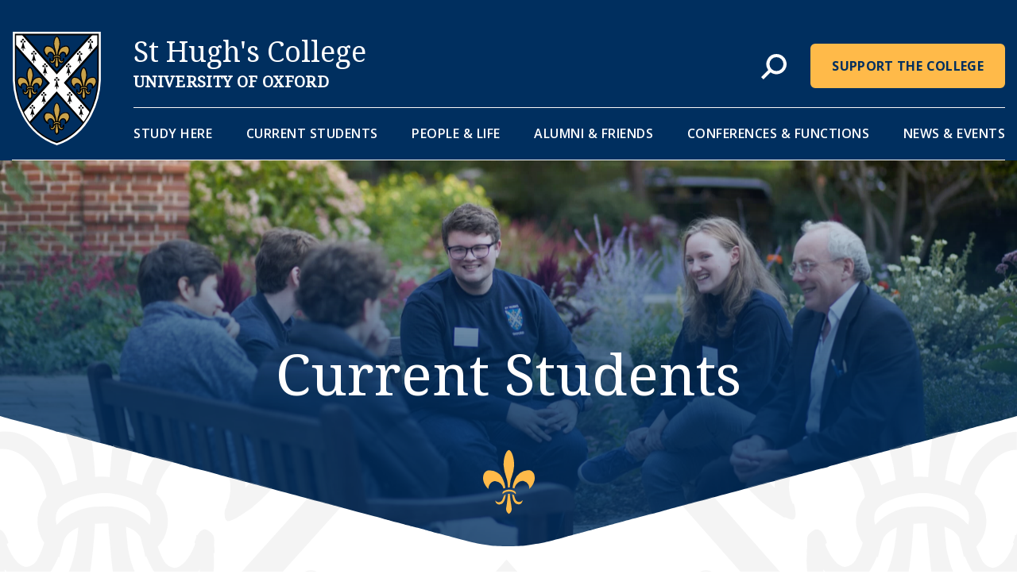

--- FILE ---
content_type: text/html; charset=UTF-8
request_url: https://www.st-hughs.ox.ac.uk/current-students/
body_size: 44720
content:
<!doctype html>
<html lang="en-GB">
    <head>
	<meta charset="utf-8" />
	<meta name="viewport" content="width=device-width, initial-scale=1.0" />
	<meta http-equiv="X-UA-Compatible" content="IE=edge" />
	<link rel="preconnect" href="https://fonts.gstatic.com">
	<link href="https://fonts.googleapis.com/css2?family=Noto+Serif:ital@0;1&display=swap" rel="stylesheet">
	<link href="https://fonts.googleapis.com/css2?family=Open+Sans:wght@400;600;700&display=swap" rel="stylesheet">
	<script src="https://www.youtube.com/player_api"></script>
	<meta name='robots' content='index, follow, max-image-preview:large, max-snippet:-1, max-video-preview:-1' />

	<!-- This site is optimized with the Yoast SEO plugin v26.7 - https://yoast.com/wordpress/plugins/seo/ -->
	<title>Current Students - St Hugh&#039;s College</title>
	<link rel="canonical" href="https://www.st-hughs.ox.ac.uk/current-students/" />
	<meta property="og:locale" content="en_GB" />
	<meta property="og:type" content="article" />
	<meta property="og:title" content="Current Students - St Hugh&#039;s College" />
	<meta property="og:url" content="https://www.st-hughs.ox.ac.uk/current-students/" />
	<meta property="og:site_name" content="St Hugh&#039;s College" />
	<meta property="article:modified_time" content="2024-01-18T10:29:02+00:00" />
	<meta name="twitter:card" content="summary_large_image" />
	<script type="application/ld+json" class="yoast-schema-graph">{"@context":"https://schema.org","@graph":[{"@type":"WebPage","@id":"https://www.st-hughs.ox.ac.uk/current-students/","url":"https://www.st-hughs.ox.ac.uk/current-students/","name":"Current Students - St Hugh&#039;s College","isPartOf":{"@id":"https://www.st-hughs.ox.ac.uk/#website"},"datePublished":"2020-11-17T17:27:01+00:00","dateModified":"2024-01-18T10:29:02+00:00","breadcrumb":{"@id":"https://www.st-hughs.ox.ac.uk/current-students/#breadcrumb"},"inLanguage":"en-GB","potentialAction":[{"@type":"ReadAction","target":["https://www.st-hughs.ox.ac.uk/current-students/"]}]},{"@type":"BreadcrumbList","@id":"https://www.st-hughs.ox.ac.uk/current-students/#breadcrumb","itemListElement":[{"@type":"ListItem","position":1,"name":"Home","item":"https://www.st-hughs.ox.ac.uk/"},{"@type":"ListItem","position":2,"name":"Current Students"}]},{"@type":"WebSite","@id":"https://www.st-hughs.ox.ac.uk/#website","url":"https://www.st-hughs.ox.ac.uk/","name":"St Hugh&#039;s College","description":"University of Oxford","potentialAction":[{"@type":"SearchAction","target":{"@type":"EntryPoint","urlTemplate":"https://www.st-hughs.ox.ac.uk/search/{search_term_string}"},"query-input":{"@type":"PropertyValueSpecification","valueRequired":true,"valueName":"search_term_string"}}],"inLanguage":"en-GB"}]}</script>
	<!-- / Yoast SEO plugin. -->


<meta name="generator" content="Event Espresso Version 5.0.50" />
<style id='wp-img-auto-sizes-contain-inline-css' type='text/css'>
img:is([sizes=auto i],[sizes^="auto," i]){contain-intrinsic-size:3000px 1500px}
/*# sourceURL=wp-img-auto-sizes-contain-inline-css */
</style>
<style id='classic-theme-styles-inline-css' type='text/css'>
/*! This file is auto-generated */
.wp-block-button__link{color:#fff;background-color:#32373c;border-radius:9999px;box-shadow:none;text-decoration:none;padding:calc(.667em + 2px) calc(1.333em + 2px);font-size:1.125em}.wp-block-file__button{background:#32373c;color:#fff;text-decoration:none}
/*# sourceURL=/wp-includes/css/classic-themes.min.css */
</style>
<link rel='stylesheet' id='cookie-law-info-css' href='https://www.st-hughs.ox.ac.uk/wp-content/plugins/cookie-law-info/legacy/public/css/cookie-law-info-public.css?ver=3.3.9.1' type='text/css' media='all' />
<link rel='stylesheet' id='cookie-law-info-gdpr-css' href='https://www.st-hughs.ox.ac.uk/wp-content/plugins/cookie-law-info/legacy/public/css/cookie-law-info-gdpr.css?ver=3.3.9.1' type='text/css' media='all' />
<link rel='stylesheet' id='main-css' href='https://www.st-hughs.ox.ac.uk/wp-content/themes/sthughs/style.css?id=9c29bf7721448553192e' type='text/css' media='all' />
<link rel='stylesheet' id='tablepress-default-css' href='https://www.st-hughs.ox.ac.uk/wp-content/plugins/tablepress/css/build/default.css?ver=3.2.6' type='text/css' media='all' />
<script type="text/javascript" src="https://www.st-hughs.ox.ac.uk/wp-includes/js/jquery/jquery.min.js?ver=3.7.1" id="jquery-core-js"></script>
<script type="text/javascript" src="https://www.st-hughs.ox.ac.uk/wp-includes/js/jquery/jquery-migrate.min.js?ver=3.4.1" id="jquery-migrate-js"></script>
<script type="text/javascript" id="cookie-law-info-js-extra">
/* <![CDATA[ */
var Cli_Data = {"nn_cookie_ids":["CONSENT","_ga","yt-remote-connected-devices","_ga_0BXPDG0EKC","yt.innertube::nextId","yt.innertube::requests","VISITOR_INFO1_LIVE","yt-remote-device-id","YSC","cookielawinfo-checkbox-advertisement","CookieLawInfoConsent","PHPSESSID"],"cookielist":[],"non_necessary_cookies":{"necessary":["CookieLawInfoConsent","PHPSESSID"],"analytics":["CONSENT","_ga","_ga_0BXPDG0EKC"],"advertisement":["yt-remote-connected-devices","yt.innertube::nextId","yt.innertube::requests","yt-remote-device-id","VISITOR_INFO1_LIVE","YSC"]},"ccpaEnabled":"","ccpaRegionBased":"","ccpaBarEnabled":"","strictlyEnabled":["necessary","obligatoire"],"ccpaType":"gdpr","js_blocking":"1","custom_integration":"","triggerDomRefresh":"","secure_cookies":""};
var cli_cookiebar_settings = {"animate_speed_hide":"500","animate_speed_show":"500","background":"#FFF","border":"#b1a6a6c2","border_on":"","button_1_button_colour":"#61a229","button_1_button_hover":"#4e8221","button_1_link_colour":"#fff","button_1_as_button":"1","button_1_new_win":"","button_2_button_colour":"#333","button_2_button_hover":"#292929","button_2_link_colour":"#444","button_2_as_button":"","button_2_hidebar":"","button_3_button_colour":"#dedfe0","button_3_button_hover":"#b2b2b3","button_3_link_colour":"#333333","button_3_as_button":"","button_3_new_win":"","button_4_button_colour":"#dedfe0","button_4_button_hover":"#b2b2b3","button_4_link_colour":"#ffffff","button_4_as_button":"","button_7_button_colour":"#61a229","button_7_button_hover":"#4e8221","button_7_link_colour":"#fff","button_7_as_button":"1","button_7_new_win":"","font_family":"inherit","header_fix":"","notify_animate_hide":"1","notify_animate_show":"","notify_div_id":"#cookie-law-info-bar","notify_position_horizontal":"right","notify_position_vertical":"bottom","scroll_close":"","scroll_close_reload":"","accept_close_reload":"","reject_close_reload":"","showagain_tab":"","showagain_background":"#fff","showagain_border":"#000","showagain_div_id":"#cookie-law-info-again","showagain_x_position":"100px","text":"#333333","show_once_yn":"","show_once":"10000","logging_on":"","as_popup":"","popup_overlay":"1","bar_heading_text":"","cookie_bar_as":"banner","popup_showagain_position":"bottom-right","widget_position":"left"};
var log_object = {"ajax_url":"https://www.st-hughs.ox.ac.uk/wp-admin/admin-ajax.php"};
//# sourceURL=cookie-law-info-js-extra
/* ]]> */
</script>
<script type="text/javascript" src="https://www.st-hughs.ox.ac.uk/wp-content/plugins/cookie-law-info/legacy/public/js/cookie-law-info-public.js?ver=3.3.9.1" id="cookie-law-info-js"></script>
<script type="text/javascript" src="https://www.st-hughs.ox.ac.uk/wp-content/plugins/stop-user-enumeration/frontend/js/frontend.js?ver=1.7.7" id="stop-user-enumeration-js" defer="defer" data-wp-strategy="defer"></script>
<script type="text/javascript" id="main-js-extra">
/* <![CDATA[ */
var ES_CONFIG = {"site_url":"https://www.st-hughs.ox.ac.uk/wp-content/themes/sthughs","ajaxurl":"https://www.st-hughs.ox.ac.uk/wp-admin/admin-ajax.php"};
//# sourceURL=main-js-extra
/* ]]> */
</script>
<script type="text/javascript" src="https://www.st-hughs.ox.ac.uk/wp-content/themes/sthughs/assets/build/js/all.js?id=2713c7bfca0e6386f51c" id="main-js"></script>
<!-- GA Google Analytics -->
		<script type="text/plain" data-cli-class="cli-blocker-script"  data-cli-script-type="analytics" data-cli-block="true"  data-cli-element-position="head" async src="https://www.googletagmanager.com/gtag/js?id=G-0BXPDG0EKC"></script>
		<script type="text/plain" data-cli-class="cli-blocker-script"  data-cli-script-type="analytics" data-cli-block="true"  data-cli-element-position="head">
			window.dataLayer = window.dataLayer || [];
			function gtag(){dataLayer.push(arguments);}
			gtag('js', new Date());
			gtag('config', 'G-0BXPDG0EKC');
		</script><style type="text/css">.recentcomments a{display:inline !important;padding:0 !important;margin:0 !important;}</style><link rel="icon" href="https://www.st-hughs.ox.ac.uk/wp-content/uploads/cropped-St-Hughs-Crest-No-Background-540x553-1-32x32.jpg" sizes="32x32" />
<link rel="icon" href="https://www.st-hughs.ox.ac.uk/wp-content/uploads/cropped-St-Hughs-Crest-No-Background-540x553-1-192x192.jpg" sizes="192x192" />
<link rel="apple-touch-icon" href="https://www.st-hughs.ox.ac.uk/wp-content/uploads/cropped-St-Hughs-Crest-No-Background-540x553-1-180x180.jpg" />
<meta name="msapplication-TileImage" content="https://www.st-hughs.ox.ac.uk/wp-content/uploads/cropped-St-Hughs-Crest-No-Background-540x553-1-270x270.jpg" />
		<style type="text/css" id="wp-custom-css">
			.gform_legacy_markup_wrapper ul.gfield_checkbox li label, .gform_legacy_markup_wrapper ul.gfield_radio li label {
	  margin-left: -31px;
    padding-left: 35px;
    z-index: 1;
    position: relative;
}		</style>
			<link rel="apple-touch-icon"sizes="57x57" href="https://www.st-hughs.ox.ac.uk/wp-content/themes/sthughs/assets/images/apple-icon-57x57.png"><link rel="apple-touch-icon"sizes="60x60" href="https://www.st-hughs.ox.ac.uk/wp-content/themes/sthughs/assets/images/apple-icon-60x60.png"><link rel="apple-touch-icon"sizes="72x72" href="https://www.st-hughs.ox.ac.uk/wp-content/themes/sthughs/assets/images/apple-icon-72x72.png"><link rel="apple-touch-icon"sizes="76x76" href="https://www.st-hughs.ox.ac.uk/wp-content/themes/sthughs/assets/images/apple-icon-76x76.png"><link rel="apple-touch-icon"sizes="114x114" href="https://www.st-hughs.ox.ac.uk/wp-content/themes/sthughs/assets/images/apple-icon-114x114.png"><link rel="apple-touch-icon"sizes="120x120" href="https://www.st-hughs.ox.ac.uk/wp-content/themes/sthughs/assets/images/apple-icon-120x120.png"><link rel="apple-touch-icon"sizes="144x144" href="https://www.st-hughs.ox.ac.uk/wp-content/themes/sthughs/assets/images/apple-icon-144x144.png"><link rel="apple-touch-icon"sizes="152x152" href="https://www.st-hughs.ox.ac.uk/wp-content/themes/sthughs/assets/images/apple-icon-152x152.png"><link rel="apple-touch-icon"sizes="180x180" href="https://www.st-hughs.ox.ac.uk/wp-content/themes/sthughs/assets/images/apple-icon-180x180.png"><link rel="icon" type="image/png" sizes="192x192" href="https://www.st-hughs.ox.ac.uk/wp-content/themes/sthughs/assets/images/android-icon-192x192.png"><link rel="icon" type="image/png" sizes="32x32" href="https://www.st-hughs.ox.ac.uk/wp-content/themes/sthughs/assets/images/android-icon-36x36.png"><link rel="icon" type="image/png" sizes="96x96" href="https://www.st-hughs.ox.ac.uk/wp-content/themes/sthughs/assets/images/android-icon-96x96.png"><link rel="icon" type="image/png" sizes="72x72" href="https://www.st-hughs.ox.ac.uk/wp-content/themes/sthughs/assets/images/android-icon-72x72.png"><link rel="icon" type="image/png" sizes="48x48" href="https://www.st-hughs.ox.ac.uk/wp-content/themes/sthughs/assets/images/android-icon-48x48.png"><link rel="manifest" href="https://www.st-hughs.ox.ac.uk/wp-content/themes/sthughs/assets/images/manifest.json"><meta name="msapplication-TileColor" content="#ffffff"><meta name="msapplication-TileImage" content="https://www.st-hughs.ox.ac.uk/wp-content/themes/sthughs/assets/images/ms-icon-144x144.png"><meta name="theme-color" content="#ffffff">	
<script type="application/ld+json">
    {
    "@context": "http://schema.org/",
    "@type": "LocalBusiness",
    "url": "https://www.st-hughs.ox.ac.uk",
    "name": "St Hugh&#039;s College",
    "address": {
        "addressCountry": "United Kingdom",
        "@type": "PostalAddress"
    }
}</script>
<style id='global-styles-inline-css' type='text/css'>
:root{--wp--preset--aspect-ratio--square: 1;--wp--preset--aspect-ratio--4-3: 4/3;--wp--preset--aspect-ratio--3-4: 3/4;--wp--preset--aspect-ratio--3-2: 3/2;--wp--preset--aspect-ratio--2-3: 2/3;--wp--preset--aspect-ratio--16-9: 16/9;--wp--preset--aspect-ratio--9-16: 9/16;--wp--preset--color--black: #000000;--wp--preset--color--cyan-bluish-gray: #abb8c3;--wp--preset--color--white: #ffffff;--wp--preset--color--pale-pink: #f78da7;--wp--preset--color--vivid-red: #cf2e2e;--wp--preset--color--luminous-vivid-orange: #ff6900;--wp--preset--color--luminous-vivid-amber: #fcb900;--wp--preset--color--light-green-cyan: #7bdcb5;--wp--preset--color--vivid-green-cyan: #00d084;--wp--preset--color--pale-cyan-blue: #8ed1fc;--wp--preset--color--vivid-cyan-blue: #0693e3;--wp--preset--color--vivid-purple: #9b51e0;--wp--preset--gradient--vivid-cyan-blue-to-vivid-purple: linear-gradient(135deg,rgb(6,147,227) 0%,rgb(155,81,224) 100%);--wp--preset--gradient--light-green-cyan-to-vivid-green-cyan: linear-gradient(135deg,rgb(122,220,180) 0%,rgb(0,208,130) 100%);--wp--preset--gradient--luminous-vivid-amber-to-luminous-vivid-orange: linear-gradient(135deg,rgb(252,185,0) 0%,rgb(255,105,0) 100%);--wp--preset--gradient--luminous-vivid-orange-to-vivid-red: linear-gradient(135deg,rgb(255,105,0) 0%,rgb(207,46,46) 100%);--wp--preset--gradient--very-light-gray-to-cyan-bluish-gray: linear-gradient(135deg,rgb(238,238,238) 0%,rgb(169,184,195) 100%);--wp--preset--gradient--cool-to-warm-spectrum: linear-gradient(135deg,rgb(74,234,220) 0%,rgb(151,120,209) 20%,rgb(207,42,186) 40%,rgb(238,44,130) 60%,rgb(251,105,98) 80%,rgb(254,248,76) 100%);--wp--preset--gradient--blush-light-purple: linear-gradient(135deg,rgb(255,206,236) 0%,rgb(152,150,240) 100%);--wp--preset--gradient--blush-bordeaux: linear-gradient(135deg,rgb(254,205,165) 0%,rgb(254,45,45) 50%,rgb(107,0,62) 100%);--wp--preset--gradient--luminous-dusk: linear-gradient(135deg,rgb(255,203,112) 0%,rgb(199,81,192) 50%,rgb(65,88,208) 100%);--wp--preset--gradient--pale-ocean: linear-gradient(135deg,rgb(255,245,203) 0%,rgb(182,227,212) 50%,rgb(51,167,181) 100%);--wp--preset--gradient--electric-grass: linear-gradient(135deg,rgb(202,248,128) 0%,rgb(113,206,126) 100%);--wp--preset--gradient--midnight: linear-gradient(135deg,rgb(2,3,129) 0%,rgb(40,116,252) 100%);--wp--preset--font-size--small: 13px;--wp--preset--font-size--medium: 20px;--wp--preset--font-size--large: 36px;--wp--preset--font-size--x-large: 42px;--wp--preset--spacing--20: 0.44rem;--wp--preset--spacing--30: 0.67rem;--wp--preset--spacing--40: 1rem;--wp--preset--spacing--50: 1.5rem;--wp--preset--spacing--60: 2.25rem;--wp--preset--spacing--70: 3.38rem;--wp--preset--spacing--80: 5.06rem;--wp--preset--shadow--natural: 6px 6px 9px rgba(0, 0, 0, 0.2);--wp--preset--shadow--deep: 12px 12px 50px rgba(0, 0, 0, 0.4);--wp--preset--shadow--sharp: 6px 6px 0px rgba(0, 0, 0, 0.2);--wp--preset--shadow--outlined: 6px 6px 0px -3px rgb(255, 255, 255), 6px 6px rgb(0, 0, 0);--wp--preset--shadow--crisp: 6px 6px 0px rgb(0, 0, 0);}:where(.is-layout-flex){gap: 0.5em;}:where(.is-layout-grid){gap: 0.5em;}body .is-layout-flex{display: flex;}.is-layout-flex{flex-wrap: wrap;align-items: center;}.is-layout-flex > :is(*, div){margin: 0;}body .is-layout-grid{display: grid;}.is-layout-grid > :is(*, div){margin: 0;}:where(.wp-block-columns.is-layout-flex){gap: 2em;}:where(.wp-block-columns.is-layout-grid){gap: 2em;}:where(.wp-block-post-template.is-layout-flex){gap: 1.25em;}:where(.wp-block-post-template.is-layout-grid){gap: 1.25em;}.has-black-color{color: var(--wp--preset--color--black) !important;}.has-cyan-bluish-gray-color{color: var(--wp--preset--color--cyan-bluish-gray) !important;}.has-white-color{color: var(--wp--preset--color--white) !important;}.has-pale-pink-color{color: var(--wp--preset--color--pale-pink) !important;}.has-vivid-red-color{color: var(--wp--preset--color--vivid-red) !important;}.has-luminous-vivid-orange-color{color: var(--wp--preset--color--luminous-vivid-orange) !important;}.has-luminous-vivid-amber-color{color: var(--wp--preset--color--luminous-vivid-amber) !important;}.has-light-green-cyan-color{color: var(--wp--preset--color--light-green-cyan) !important;}.has-vivid-green-cyan-color{color: var(--wp--preset--color--vivid-green-cyan) !important;}.has-pale-cyan-blue-color{color: var(--wp--preset--color--pale-cyan-blue) !important;}.has-vivid-cyan-blue-color{color: var(--wp--preset--color--vivid-cyan-blue) !important;}.has-vivid-purple-color{color: var(--wp--preset--color--vivid-purple) !important;}.has-black-background-color{background-color: var(--wp--preset--color--black) !important;}.has-cyan-bluish-gray-background-color{background-color: var(--wp--preset--color--cyan-bluish-gray) !important;}.has-white-background-color{background-color: var(--wp--preset--color--white) !important;}.has-pale-pink-background-color{background-color: var(--wp--preset--color--pale-pink) !important;}.has-vivid-red-background-color{background-color: var(--wp--preset--color--vivid-red) !important;}.has-luminous-vivid-orange-background-color{background-color: var(--wp--preset--color--luminous-vivid-orange) !important;}.has-luminous-vivid-amber-background-color{background-color: var(--wp--preset--color--luminous-vivid-amber) !important;}.has-light-green-cyan-background-color{background-color: var(--wp--preset--color--light-green-cyan) !important;}.has-vivid-green-cyan-background-color{background-color: var(--wp--preset--color--vivid-green-cyan) !important;}.has-pale-cyan-blue-background-color{background-color: var(--wp--preset--color--pale-cyan-blue) !important;}.has-vivid-cyan-blue-background-color{background-color: var(--wp--preset--color--vivid-cyan-blue) !important;}.has-vivid-purple-background-color{background-color: var(--wp--preset--color--vivid-purple) !important;}.has-black-border-color{border-color: var(--wp--preset--color--black) !important;}.has-cyan-bluish-gray-border-color{border-color: var(--wp--preset--color--cyan-bluish-gray) !important;}.has-white-border-color{border-color: var(--wp--preset--color--white) !important;}.has-pale-pink-border-color{border-color: var(--wp--preset--color--pale-pink) !important;}.has-vivid-red-border-color{border-color: var(--wp--preset--color--vivid-red) !important;}.has-luminous-vivid-orange-border-color{border-color: var(--wp--preset--color--luminous-vivid-orange) !important;}.has-luminous-vivid-amber-border-color{border-color: var(--wp--preset--color--luminous-vivid-amber) !important;}.has-light-green-cyan-border-color{border-color: var(--wp--preset--color--light-green-cyan) !important;}.has-vivid-green-cyan-border-color{border-color: var(--wp--preset--color--vivid-green-cyan) !important;}.has-pale-cyan-blue-border-color{border-color: var(--wp--preset--color--pale-cyan-blue) !important;}.has-vivid-cyan-blue-border-color{border-color: var(--wp--preset--color--vivid-cyan-blue) !important;}.has-vivid-purple-border-color{border-color: var(--wp--preset--color--vivid-purple) !important;}.has-vivid-cyan-blue-to-vivid-purple-gradient-background{background: var(--wp--preset--gradient--vivid-cyan-blue-to-vivid-purple) !important;}.has-light-green-cyan-to-vivid-green-cyan-gradient-background{background: var(--wp--preset--gradient--light-green-cyan-to-vivid-green-cyan) !important;}.has-luminous-vivid-amber-to-luminous-vivid-orange-gradient-background{background: var(--wp--preset--gradient--luminous-vivid-amber-to-luminous-vivid-orange) !important;}.has-luminous-vivid-orange-to-vivid-red-gradient-background{background: var(--wp--preset--gradient--luminous-vivid-orange-to-vivid-red) !important;}.has-very-light-gray-to-cyan-bluish-gray-gradient-background{background: var(--wp--preset--gradient--very-light-gray-to-cyan-bluish-gray) !important;}.has-cool-to-warm-spectrum-gradient-background{background: var(--wp--preset--gradient--cool-to-warm-spectrum) !important;}.has-blush-light-purple-gradient-background{background: var(--wp--preset--gradient--blush-light-purple) !important;}.has-blush-bordeaux-gradient-background{background: var(--wp--preset--gradient--blush-bordeaux) !important;}.has-luminous-dusk-gradient-background{background: var(--wp--preset--gradient--luminous-dusk) !important;}.has-pale-ocean-gradient-background{background: var(--wp--preset--gradient--pale-ocean) !important;}.has-electric-grass-gradient-background{background: var(--wp--preset--gradient--electric-grass) !important;}.has-midnight-gradient-background{background: var(--wp--preset--gradient--midnight) !important;}.has-small-font-size{font-size: var(--wp--preset--font-size--small) !important;}.has-medium-font-size{font-size: var(--wp--preset--font-size--medium) !important;}.has-large-font-size{font-size: var(--wp--preset--font-size--large) !important;}.has-x-large-font-size{font-size: var(--wp--preset--font-size--x-large) !important;}
/*# sourceURL=global-styles-inline-css */
</style>
<link rel='stylesheet' id='cookie-law-info-table-css' href='https://www.st-hughs.ox.ac.uk/wp-content/plugins/cookie-law-info/legacy/public/css/cookie-law-info-table.css?ver=3.3.9.1' type='text/css' media='all' />
</head>
    <body class="wp-singular page-template-default page page-id-9 page-parent wp-theme-sthughs current-students">
        <span class="hide"><svg xmlns="http://www.w3.org/2000/svg" style="position:absolute; width: 0; height: 0"><defs><clipPath id="fixed_background-a"> <path transform="translate(0 856)" fill="#fff" d="M0 0h1920v1740H0z"></path></clipPath></defs><symbol viewBox="0 0 9.251 16" id="arrow-down"><path d="M4.623 0l-.88.88L0 4.628l.88.88L4 2.384V16h1.248V2.384l3.123 3.124.88-.88L5.505.882l-.88-.88z" fill="#333"></path></symbol><symbol viewBox="0 0 23.127 40" id="arrow-up"><path data-name="Arrow" d="M11.557 0l-2.2 2.2.006.006-9.364 9.364 2.2 2.2 7.809-7.809v34.04h3.11V5.961l7.805 7.808 2.2-2.2-9.364-9.364.006-.006-2.2-2.2-.006.006z"></path></symbol><symbol viewBox="0 0 16 9.251" id="arrow"><path d="M16 4.624l-.88-.88-3.746-3.746-.88.88 3.124 3.124H.002v1.244h13.616L10.494 8.37l.88.88 3.746-3.746.88-.88z" fill="#002f5f"></path></symbol><symbol viewBox="0 0 54.666 40.578" id="banquet"><path data-name="Banquet Icon" d="M8.515 1.339H2.796a1.59 1.59 0 0 0-1.59 1.59v4.175a1.59 1.59 0 0 0 1.59 1.59h5.719a1.59 1.59 0 0 0 1.59-1.59V2.929a1.59 1.59 0 0 0-1.59-1.59zm21.364 0H24.16a1.59 1.59 0 0 0-1.59 1.59v4.175a1.59 1.59 0 0 0 1.59 1.59h5.719a1.59 1.59 0 0 0 1.59-1.59V2.929a1.59 1.59 0 0 0-1.59-1.59zM2.597.948h6.128a1.742 1.742 0 0 1 1.677 1.242l.532-.162.66.189a1.76 1.76 0 0 1 1.685-1.27h6.128a1.742 1.742 0 0 1 1.676 1.242l.533-.162.66.189a1.76 1.76 0 0 1 1.685-1.27h6.128a1.743 1.743 0 0 1 1.677 1.242l.685-.208.822.235a1.76 1.76 0 0 1 1.685-1.27h6.128a1.742 1.742 0 0 1 1.677 1.242l.685-.208.821.235a1.76 1.76 0 0 1 1.685-1.27h6.128a1.743 1.743 0 0 1 1.677 1.242l.908-.276a2.724 2.724 0 0 0-.962-1.373 2.678 2.678 0 0 0-1.623-.542h-6.128a1.658 1.658 0 0 1-3.244.542 2.679 2.679 0 0 0-1.624-.542h-6.128a1.658 1.658 0 0 1-3.245.542 2.678 2.678 0 0 0-1.623-.542h-6.128a1.534 1.534 0 0 1-2.93.542 2.679 2.679 0 0 0-1.623-.542h-6.128a1.534 1.534 0 0 1-2.931.542 2.678 2.678 0 0 0-1.623-.542H2.599a2.713 2.713 0 0 0-2.6 1.957l.912.262A1.76 1.76 0 0 1 2.597.949zm16.6.391h-5.719a1.59 1.59 0 0 0-1.59 1.59v4.175a1.59 1.59 0 0 0 1.59 1.59h5.719a1.59 1.59 0 0 0 1.59-1.59V2.929a1.59 1.59 0 0 0-1.59-1.59zm32.673 0h-5.719a1.59 1.59 0 0 0-1.59 1.59v4.175a1.59 1.59 0 0 0 1.59 1.59h5.719a1.59 1.59 0 0 0 1.59-1.59V2.929a1.59 1.59 0 0 0-1.59-1.59zm-11 0h-5.719a1.59 1.59 0 0 0-1.59 1.59v4.175a1.59 1.59 0 0 0 1.59 1.59h5.719a1.59 1.59 0 0 0 1.59-1.59V2.929a1.59 1.59 0 0 0-1.585-1.59zm11.194 38.289h-6.129a1.743 1.743 0 0 1-1.677-1.242l-.532.162-.66-.189a1.759 1.759 0 0 1-1.685 1.269h-6.128a1.743 1.743 0 0 1-1.677-1.242l-.532.162-.66-.189a1.759 1.759 0 0 1-1.685 1.269h-6.128a1.742 1.742 0 0 1-1.677-1.242l-.685.208-.822-.235a1.759 1.759 0 0 1-1.685 1.269h-6.128a1.743 1.743 0 0 1-1.677-1.242l-.685.208-.822-.235a1.759 1.759 0 0 1-1.685 1.269H2.577A1.742 1.742 0 0 1 .9 38.386l-.908.276a2.724 2.724 0 0 0 .961 1.373 2.679 2.679 0 0 0 1.624.542h6.128a1.658 1.658 0 0 1 3.245-.542 2.678 2.678 0 0 0 1.623.542h6.128a1.657 1.657 0 0 1 3.244-.542 2.68 2.68 0 0 0 1.624.542h6.128a1.534 1.534 0 0 1 2.931-.542 2.678 2.678 0 0 0 1.623.542h6.128a1.534 1.534 0 0 1 2.93-.542 2.679 2.679 0 0 0 1.623.542h6.129a2.713 2.713 0 0 0 2.6-1.957l-.912-.261a1.759 1.759 0 0 1-1.68 1.269zm-16.6-.39h5.718a1.59 1.59 0 0 0 1.59-1.59v-4.175a1.59 1.59 0 0 0-1.59-1.59h-5.718a1.589 1.589 0 0 0-1.59 1.59v4.175a1.589 1.589 0 0 0 1.594 1.59zm10.682 0h5.719a1.59 1.59 0 0 0 1.59-1.59v-4.175a1.59 1.59 0 0 0-1.59-1.59h-5.719a1.59 1.59 0 0 0-1.59 1.59v4.175a1.59 1.59 0 0 0 1.594 1.59zm-43.355 0H8.51a1.59 1.59 0 0 0 1.59-1.59v-4.175a1.59 1.59 0 0 0-1.59-1.59H2.791a1.59 1.59 0 0 0-1.59 1.59v4.175a1.59 1.59 0 0 0 1.593 1.59zm21.992 0h5.719a1.59 1.59 0 0 0 1.59-1.59v-4.175a1.59 1.59 0 0 0-1.59-1.59h-5.719a1.59 1.59 0 0 0-1.59 1.59v4.175a1.59 1.59 0 0 0 1.593 1.59zm-11 0h5.719a1.59 1.59 0 0 0 1.59-1.59v-4.175a1.59 1.59 0 0 0-1.59-1.59h-5.719a1.59 1.59 0 0 0-1.59 1.59v4.175a1.59 1.59 0 0 0 1.597 1.59zM-.008 28.703h54.666v-16.83H-.008z" fill="#a7a7a7"></path></symbol><symbol viewBox="0 0 24 24" id="bars"><path data-name="Union 6" d="M0 24v-4h24v4zm0-10v-4h24v4zM0 4V0h24v4z" fill="#fff"></path></symbol><symbol viewBox="0 0 90.131 43.521" id="boardroom"><path data-name="Boardroom Icon" d="M20.364 8.694a1.59 1.59 0 0 0 1.59-1.59V2.929a1.59 1.59 0 0 0-1.59-1.59h-5.719a1.59 1.59 0 0 0-1.59 1.59v4.175a1.59 1.59 0 0 0 1.59 1.59zm10.933 0a1.59 1.59 0 0 0 1.59-1.59V2.929a1.59 1.59 0 0 0-1.59-1.59h-5.719a1.59 1.59 0 0 0-1.59 1.59v4.175a1.59 1.59 0 0 0 1.59 1.59zm10.933 0a1.59 1.59 0 0 0 1.59-1.59V2.929a1.59 1.59 0 0 0-1.59-1.59h-5.719a1.59 1.59 0 0 0-1.59 1.59v4.175a1.59 1.59 0 0 0 1.59 1.59zm10.933 0a1.59 1.59 0 0 0 1.59-1.59V2.929a1.59 1.59 0 0 0-1.59-1.59h-5.719a1.59 1.59 0 0 0-1.59 1.59v4.175a1.59 1.59 0 0 0 1.59 1.59zm10.933 0a1.59 1.59 0 0 0 1.59-1.59V2.929a1.59 1.59 0 0 0-1.59-1.59h-5.719a1.59 1.59 0 0 0-1.59 1.59v4.175a1.59 1.59 0 0 0 1.59 1.59zm24.078 7.412l-.261.912a1.759 1.759 0 0 1 1.269 1.685v6.128a1.743 1.743 0 0 1-1.242 1.677l.276.908a2.723 2.723 0 0 0 1.373-.961 2.678 2.678 0 0 0 .542-1.623v-6.128a2.712 2.712 0 0 0-1.957-2.598zm.617 8.515v-5.719a1.59 1.59 0 0 0-1.59-1.59h-4.175a1.59 1.59 0 0 0-1.59 1.59v5.719a1.59 1.59 0 0 0 1.59 1.59h4.175a1.59 1.59 0 0 0 1.587-1.59zM7.103 17.31H2.928a1.59 1.59 0 0 0-1.59 1.59v5.718a1.59 1.59 0 0 0 1.59 1.59h4.175a1.59 1.59 0 0 0 1.59-1.59V18.9a1.59 1.59 0 0 0-1.589-1.59zM.948 24.818V18.69a1.743 1.743 0 0 1 1.242-1.677l-.276-.908a2.722 2.722 0 0 0-1.373.961 2.681 2.681 0 0 0-.542 1.624v6.128a2.712 2.712 0 0 0 1.957 2.6l.261-.912a1.76 1.76 0 0 1-1.268-1.687zm57.427 17.363h5.719a1.59 1.59 0 0 0 1.59-1.59v-4.175a1.59 1.59 0 0 0-1.59-1.59h-5.719a1.59 1.59 0 0 0-1.59 1.59v4.175a1.59 1.59 0 0 0 1.59 1.591zM75.029 8.693a1.59 1.59 0 0 0 1.59-1.59V2.928a1.59 1.59 0 0 0-1.59-1.59H69.31a1.59 1.59 0 0 0-1.59 1.59v4.175a1.59 1.59 0 0 0 1.59 1.59zM76.862.541a2.679 2.679 0 0 0-1.624-.542H69.11a1.632 1.632 0 0 1-3.181.542 2.678 2.678 0 0 0-1.623-.542h-6.128a1.632 1.632 0 0 1-3.181.542 2.679 2.679 0 0 0-1.623-.542h-6.128a1.632 1.632 0 0 1-3.181.542 2.679 2.679 0 0 0-1.623-.542h-6.128a1.632 1.632 0 0 1-3.182.542 2.678 2.678 0 0 0-1.623-.542H25.38a1.632 1.632 0 0 1-3.181.542 2.679 2.679 0 0 0-1.623-.542h-6.128a2.713 2.713 0 0 0-2.6 1.957l.912.262a1.76 1.76 0 0 1 1.684-1.27h6.128a1.743 1.743 0 0 1 1.677 1.242l.654-.2.789.226a1.76 1.76 0 0 1 1.684-1.27h6.129a1.743 1.743 0 0 1 1.677 1.242l.654-.2.789.226A1.76 1.76 0 0 1 36.31.944h6.128a1.743 1.743 0 0 1 1.677 1.242l.654-.2.79.226a1.76 1.76 0 0 1 1.684-1.27h6.128a1.743 1.743 0 0 1 1.677 1.242l.654-.2.789.226A1.76 1.76 0 0 1 58.176.94h6.128a1.743 1.743 0 0 1 1.677 1.242l.654-.2.789.226a1.76 1.76 0 0 1 1.684-1.27h6.128a1.743 1.743 0 0 1 1.677 1.242l.908-.276a2.724 2.724 0 0 0-.958-1.362zm-1.635 42.03h-6.128a1.742 1.742 0 0 1-1.677-1.242l-.654.2-.789-.226a1.759 1.759 0 0 1-1.684 1.269h-6.128a1.742 1.742 0 0 1-1.677-1.242l-.654.2-.789-.226a1.76 1.76 0 0 1-1.685 1.269h-6.128a1.742 1.742 0 0 1-1.677-1.242l-.654.2-.789-.226a1.76 1.76 0 0 1-1.685 1.269h-6.128a1.742 1.742 0 0 1-1.677-1.242l-.654.2-.79-.226a1.759 1.759 0 0 1-1.684 1.269h-6.128a1.743 1.743 0 0 1-1.677-1.242l-.654.2-.789-.226a1.76 1.76 0 0 1-1.685 1.269h-6.128a1.742 1.742 0 0 1-1.677-1.242l-.908.276a2.723 2.723 0 0 0 .962 1.373 2.675 2.675 0 0 0 1.623.542h6.128a1.632 1.632 0 0 1 3.182-.542 2.675 2.675 0 0 0 1.623.542h6.128a1.632 1.632 0 0 1 3.181-.542 2.676 2.676 0 0 0 1.623.542h6.128a1.632 1.632 0 0 1 3.181-.542 2.675 2.675 0 0 0 1.623.542h6.128a1.632 1.632 0 0 1 3.182-.542 2.674 2.674 0 0 0 1.623.542h6.128a1.632 1.632 0 0 1 3.181-.542 2.676 2.676 0 0 0 1.623.542h6.128a2.713 2.713 0 0 0 2.6-1.957l-.912-.261a1.76 1.76 0 0 1-1.686 1.265zm-5.919-.39h5.719a1.59 1.59 0 0 0 1.59-1.59v-4.175a1.59 1.59 0 0 0-1.59-1.59h-5.719a1.59 1.59 0 0 0-1.59 1.59v4.175a1.59 1.59 0 0 0 1.591 1.591zm-21.866 0h5.719a1.59 1.59 0 0 0 1.59-1.59v-4.175a1.59 1.59 0 0 0-1.59-1.59h-5.719a1.59 1.59 0 0 0-1.59 1.59v4.175a1.59 1.59 0 0 0 1.59 1.591zm-10.933 0h5.719a1.59 1.59 0 0 0 1.59-1.59v-4.175a1.59 1.59 0 0 0-1.59-1.59h-5.719a1.59 1.59 0 0 0-1.59 1.59v4.175a1.59 1.59 0 0 0 1.59 1.591zm-10.933 0h5.719a1.59 1.59 0 0 0 1.59-1.59v-4.175a1.589 1.589 0 0 0-1.59-1.59h-5.719a1.59 1.59 0 0 0-1.59 1.59v4.175a1.59 1.59 0 0 0 1.59 1.591zm-10.933 0h5.719a1.59 1.59 0 0 0 1.59-1.59v-4.175a1.59 1.59 0 0 0-1.59-1.59h-5.719a1.59 1.59 0 0 0-1.59 1.59v4.175a1.59 1.59 0 0 0 1.59 1.591zm-2.795-9.247h65.975V10.585H11.848z" fill="#a7a7a7"></path></symbol><symbol viewBox="0 0 61.845 50.032" id="cabaret"><path data-name="Cabaret Icon" d="M30.922 38.219a19.11 19.11 0 1 0-19.11-19.109 19.11 19.11 0 0 0 19.11 19.109zm-8.223 1.552l-4.93-2.9a1.589 1.589 0 0 0-2.176.565l-2.116 3.6a1.59 1.59 0 0 0 .565 2.176l4.93 2.9a1.59 1.59 0 0 0 2.177-.564l2.116-3.6a1.59 1.59 0 0 0-.565-2.177zm-3.752 6.778l-5.283-3.106a1.742 1.742 0 0 1-.816-1.92l-.923-.222a2.722 2.722 0 0 0 .133 1.67 2.677 2.677 0 0 0 1.125 1.29l5.283 3.106a2.713 2.713 0 0 0 3.23-.371l-.654-.688a1.759 1.759 0 0 1-2.095.241zm9.115-5.21a1.59 1.59 0 0 0-1.59 1.59v4.175a1.59 1.59 0 0 0 1.59 1.59h5.719a1.59 1.59 0 0 0 1.59-1.59v-4.175a1.59 1.59 0 0 0-1.59-1.59zm5.918 7.745h-6.128a1.743 1.743 0 0 1-1.677-1.242l-.908.276a2.727 2.727 0 0 0 .962 1.373 2.679 2.679 0 0 0 1.623.542h6.128a2.712 2.712 0 0 0 2.6-1.957l-.912-.262a1.76 1.76 0 0 1-1.688 1.269zm15.017-7.561a1.743 1.743 0 0 1-.816 1.92l-5.283 3.106a1.76 1.76 0 0 1-2.1-.241l-.654.688a2.714 2.714 0 0 0 3.23.371l5.283-3.106a2.674 2.674 0 0 0 1.125-1.29 2.722 2.722 0 0 0 .133-1.67zm-6.125 4.588l4.93-2.9a1.59 1.59 0 0 0 .564-2.176l-2.116-3.6a1.589 1.589 0 0 0-2.176-.565l-4.93 2.9a1.59 1.59 0 0 0-.565 2.176l2.116 3.6a1.59 1.59 0 0 0 2.175.565zm8.711-35.224a1.59 1.59 0 0 0 2.176.565l3.6-2.116a1.59 1.59 0 0 0 .565-2.176l-2.9-4.93a1.59 1.59 0 0 0-2.176-.565l-3.6 2.116a1.591 1.591 0 0 0-.565 2.177zm8.3 2.567l-.261.913a1.759 1.759 0 0 1 1.269 1.684v6.128a1.742 1.742 0 0 1-1.242 1.677l.276.908a2.722 2.722 0 0 0 1.373-.961 2.676 2.676 0 0 0 .542-1.624v-6.128a2.713 2.713 0 0 0-1.952-2.597zm-4.633-11.6l3.106 5.283a1.76 1.76 0 0 1-.24 2.1l.688.654a2.714 2.714 0 0 0 .371-3.23l-3.106-5.283a2.68 2.68 0 0 0-1.29-1.125A2.723 2.723 0 0 0 53.108.12l.222.922a1.742 1.742 0 0 1 1.925.809zm-.23 34.139l2.9-4.93a1.59 1.59 0 0 0-.565-2.176l-3.6-2.116a1.59 1.59 0 0 0-2.176.565l-2.9 4.93a1.59 1.59 0 0 0 .565 2.176l3.6 2.116a1.59 1.59 0 0 0 2.181-.568zm3.1-7a1.76 1.76 0 0 1 .24 2.1l-3.106 5.283a1.742 1.742 0 0 1-1.92.816l-.222.923a2.727 2.727 0 0 0 1.671-.133 2.679 2.679 0 0 0 1.29-1.125l3.106-5.283a2.714 2.714 0 0 0-.371-3.23zm-4.97-12.738v5.719a1.59 1.59 0 0 0 1.59 1.59h4.175a1.59 1.59 0 0 0 1.59-1.59v-5.719a1.59 1.59 0 0 0-1.59-1.59H54.74a1.59 1.59 0 0 0-1.589 1.586zM2.928 14.663a1.59 1.59 0 0 0-1.59 1.59v5.719a1.59 1.59 0 0 0 1.59 1.59h4.175a1.59 1.59 0 0 0 1.59-1.59v-5.719a1.59 1.59 0 0 0-1.59-1.59zm10.23 17.6l-2.9-4.93a1.59 1.59 0 0 0-2.176-.565l-3.6 2.116a1.59 1.59 0 0 0-.565 2.176l2.9 4.93a1.59 1.59 0 0 0 2.176.564l3.6-2.116a1.59 1.59 0 0 0 .567-2.177zm-6.57 4.105l-3.106-5.283a1.76 1.76 0 0 1 .24-2.1l-.687-.654a2.712 2.712 0 0 0-.371 3.23l3.105 5.283a2.679 2.679 0 0 0 1.29 1.125 2.727 2.727 0 0 0 1.671.133l-.222-.923a1.742 1.742 0 0 1-1.919-.812zm.23-34.138l-2.9 4.93a1.59 1.59 0 0 0 .565 2.176l3.6 2.116a1.59 1.59 0 0 0 2.176-.565l2.9-4.93a1.591 1.591 0 0 0-.565-2.177l-3.6-2.116a1.59 1.59 0 0 0-2.175.566zm-3.1 7a1.76 1.76 0 0 1-.24-2.1l3.106-5.283a1.743 1.743 0 0 1 1.92-.816l.222-.922a2.723 2.723 0 0 0-1.671.133 2.68 2.68 0 0 0-1.29 1.125L2.66 6.65a2.712 2.712 0 0 0 .371 3.23zM.943 22.168V16.04a1.742 1.742 0 0 1 1.242-1.677l-.276-.908a2.727 2.727 0 0 0-1.373.961 2.68 2.68 0 0 0-.542 1.624v6.128a2.713 2.713 0 0 0 1.957 2.6l.262-.913a1.759 1.759 0 0 1-1.264-1.687z" fill="#a7a7a7"></path></symbol><symbol viewBox="0 0 54.665 47.855" id="classroom"><path data-name="Classroom Icon" d="M29.879 1.339H24.16a1.59 1.59 0 0 0-1.59 1.59v4.175a1.59 1.59 0 0 0 1.59 1.59h5.719a1.59 1.59 0 0 0 1.59-1.59V2.929a1.59 1.59 0 0 0-1.59-1.59zm-10.682 0h-5.719a1.59 1.59 0 0 0-1.59 1.59v4.175a1.59 1.59 0 0 0 1.59 1.59h5.719a1.59 1.59 0 0 0 1.59-1.59V2.929a1.59 1.59 0 0 0-1.586-1.59zm-16.6-.39h6.128a1.742 1.742 0 0 1 1.677 1.242l.532-.162.66.189A1.76 1.76 0 0 1 13.279.949h6.129a1.743 1.743 0 0 1 1.677 1.242l.532-.162.66.189A1.76 1.76 0 0 1 23.961.949h6.128a1.743 1.743 0 0 1 1.677 1.242l.685-.208.822.235A1.76 1.76 0 0 1 34.957.949h6.129a1.742 1.742 0 0 1 1.677 1.242l.685-.208.822.235A1.76 1.76 0 0 1 45.954.949h6.129a1.743 1.743 0 0 1 1.677 1.242l.908-.276a2.724 2.724 0 0 0-.962-1.372 2.676 2.676 0 0 0-1.623-.542h-6.129a1.658 1.658 0 0 1-3.244.542 2.676 2.676 0 0 0-1.623-.542h-6.129a1.658 1.658 0 0 1-3.244.542 2.677 2.677 0 0 0-1.623-.542h-6.128a1.534 1.534 0 0 1-2.93.542A2.676 2.676 0 0 0 19.41.001h-6.129a1.534 1.534 0 0 1-2.93.542A2.675 2.675 0 0 0 8.728.001H2.601a2.713 2.713 0 0 0-2.6 1.957l.912.261A1.76 1.76 0 0 1 2.601.949zm5.919.39H2.801a1.59 1.59 0 0 0-1.59 1.59v4.175a1.59 1.59 0 0 0 1.59 1.59H8.52a1.59 1.59 0 0 0 1.59-1.59V2.929a1.59 1.59 0 0 0-1.595-1.59zm32.36 0h-5.719a1.59 1.59 0 0 0-1.59 1.59v4.175a1.59 1.59 0 0 0 1.59 1.59h5.719a1.59 1.59 0 0 0 1.59-1.59V2.929a1.59 1.59 0 0 0-1.591-1.59zm11 0h-5.719a1.59 1.59 0 0 0-1.59 1.59v4.175a1.59 1.59 0 0 0 1.59 1.59h5.719a1.59 1.59 0 0 0 1.59-1.59V2.929a1.59 1.59 0 0 0-1.595-1.59zM.005 21.344H54.67v-9.8H.001zm19.2 13.859a1.59 1.59 0 0 0 1.59-1.59v-4.175a1.59 1.59 0 0 0-1.59-1.59h-5.719a1.59 1.59 0 0 0-1.59 1.59v4.175a1.59 1.59 0 0 0 1.59 1.59zm10.682 0a1.59 1.59 0 0 0 1.59-1.59v-4.175a1.59 1.59 0 0 0-1.59-1.59h-5.719a1.59 1.59 0 0 0-1.59 1.59v4.175a1.59 1.59 0 0 0 1.59 1.59zm-21.364 0a1.59 1.59 0 0 0 1.59-1.59v-4.175a1.59 1.59 0 0 0-1.59-1.59H2.801a1.59 1.59 0 0 0-1.59 1.59v4.175a1.59 1.59 0 0 0 1.59 1.59zm32.36 0a1.59 1.59 0 0 0 1.59-1.59v-4.175a1.59 1.59 0 0 0-1.59-1.59h-5.719a1.59 1.59 0 0 0-1.59 1.59v4.175a1.59 1.59 0 0 0 1.59 1.59zm11 0a1.589 1.589 0 0 0 1.59-1.59v-4.175a1.59 1.59 0 0 0-1.59-1.59h-5.719a1.59 1.59 0 0 0-1.59 1.59v4.175a1.59 1.59 0 0 0 1.59 1.59zm1.833-8.152a2.678 2.678 0 0 0-1.623-.542h-6.129a1.658 1.658 0 0 1-3.244.542 2.679 2.679 0 0 0-1.623-.542h-6.129a1.658 1.658 0 0 1-3.244.542 2.679 2.679 0 0 0-1.623-.542h-6.128a1.534 1.534 0 0 1-2.93.542 2.678 2.678 0 0 0-1.623-.542h-6.129a1.534 1.534 0 0 1-2.93.542 2.678 2.678 0 0 0-1.623-.542H2.601a2.713 2.713 0 0 0-2.6 1.957l.912.261a1.759 1.759 0 0 1 1.685-1.269h6.128a1.742 1.742 0 0 1 1.677 1.242l.532-.162.66.189a1.759 1.759 0 0 1 1.685-1.269h6.129a1.743 1.743 0 0 1 1.677 1.242l.532-.162.66.189a1.759 1.759 0 0 1 1.684-1.269h6.128a1.743 1.743 0 0 1 1.677 1.242l.685-.208.822.235a1.759 1.759 0 0 1 1.684-1.269h6.129a1.742 1.742 0 0 1 1.677 1.242l.685-.208.822.235a1.759 1.759 0 0 1 1.684-1.269h6.129a1.743 1.743 0 0 1 1.677 1.242l.908-.276a2.724 2.724 0 0 0-.968-1.372zm-53.7 20.8h54.665v-9.8H.001z" fill="#a7a7a7"></path></symbol><symbol viewBox="0 0 22.626 22.626" id="close"><path data-name="Union 6" d="M16.077 17.863l-4.764-4.764-4.764 4.764-1.786-1.787 4.764-4.763-4.764-4.764 1.785-1.786 4.764 4.764 4.765-4.764 1.786 1.786-4.764 4.764 4.764 4.763z"></path></symbol><symbol viewBox="0 0 25.046 27.463" id="download"><path data-name="Union 8" d="M.5 26.962V21.4h2.975v2.59h18.1V21.4h2.975v5.565zm12.005-6.44l-9.116-9.116 2.1-2.1 5.542 5.543V.5h2.975v14.346l5.543-5.543 2.1 2.1-9.116 9.116z" stroke="rgba(0,0,0,0)" stroke-miterlimit="10"></path></symbol><symbol viewBox="0 0 36 30" id="es"><path d="M0 13.607L10.848 6.72v2.594L.774 15.943l1.847-.615 8.227 5.416v2.594L0 16.452v-2.845zm25.152-4.293V6.72L36 13.607v2.845l-10.848 6.886v-2.594l10.074-6.628-1.847.615-8.227-5.417zM12.059 16.79L24.206 0l-5.355 15.14 1.235-1.872h3.85L11.79 30.058l4.484-12.724h2.028l1.825-1.698-1.858 1.155.002-.01-.003.01h-6.208z" fill="#555" fill-rule="evenodd"></path></symbol><symbol viewBox="0 0 1920 1740" id="fixed_background"><g data-name="Mask Group 13" transform="translate(0 -856)" clip-path="url(#fixed_background-a)"><g transform="translate(-28.907 626.398)" opacity=".414" fill="#c6c6c6"><path data-name="Path 251" d="M690.882 1718.588a28.165 28.165 0 1 0-28.157 28.29 28.228 28.228 0 0 0 28.157-28.29z"></path><path data-name="Path 252" d="M20.82 2195.73h42.1l729.508-811.52L19.295 514.362v85.978l696.332 783.009L19.295 2158.21v36.146z"></path><path data-name="Path 253" d="M42.146 132.231a28.22 28.22 0 0 0-22.842-22.96v55.739a28.3 28.3 0 0 0 22.842-32.779z"></path><path data-name="Path 254" d="M23.293 1376.065c-1.362.354-2.663.861-3.994 1.276v33.24c1.637-.6 3.152-1.461 4.851-1.937 41.868-7.8 85.036 36.147 92.58 89.9a59.527 59.527 0 0 0-11.526 18.985 69.6 69.6 0 0 0 7.284 67.511 164.96 164.96 0 0 1-14.109 33.656 28.128 28.128 0 0 1-18.775 12.008c-11.691 0-26.917-13.807-37.92-42.988.949-.845 2.051-1.537 2.938-2.46v-.845s-8.444-33.041-25.318-22.433v117.4c.536 1.2.872 2.445 1.438 3.628a73.313 73.313 0 0 0 68.262 37.719l-6.825 4.29h17.919c26.121-3.705 47.3-17.574 63.49-40.159a208.068 208.068 0 0 0-4.621 42.727 110.781 110.781 0 0 0 59.737 126.043h5.126l5.111 2.568a111.615 111.615 0 0 0 59.741-126.889c-1.438-12.3-3.336-22.863-5.035-32.518 14.109 13.468 30.865 22.048 50.254 24.8h17.919l-2.556 4.289a75.01 75.01 0 0 0 68.268-36.865 133.358 133.358 0 0 0 15.364-64.3c0-7.38-.306-13.668-.811-19.173 1.653-.4 2.433-2.614 1.668-8.272-2.556-18.865 5.111-24-11.951-35.147-9.182-6-15.869.907-20.108 8.564h-2.081v4.167a68.491 68.491 0 0 0-3.409 9.561v.845c.444.461.979.769 1.423 1.2-11.159 31.226-27.731 45.955-39.823 45.955a28.108 28.108 0 0 1-18.776-11.992 158.654 158.654 0 0 1-12.3-28.151 70.376 70.376 0 0 0 14-74.738c-3.367-9.794-9.5-17.912-17.2-24.769 11.431-50.276 50.56-89.836 89.734-82.41a69.227 69.227 0 0 1 42.68 35.16 80.9 80.9 0 0 1 0 70.294v3.4l-.428.046c-2.54.292-5.31 21.31 2.8 24.708 5.509 2.291 25.142-10.132 37.675-18.957l.474-.338a109.792 109.792 0 0 0 10.3-7.841l-.367.031a257.085 257.085 0 0 0 91.2-140.788c18.776-117.465-45.234-162.913-85.342-171.477-80.583-12.269-159.116 21.325-206.967 83.486a631.06 631.06 0 0 0 20.934-121.216c2.571-78.028-23.887-228.918-99.834-240.925h-5.126c-70.82 11.147-99.834 150.044-99.834 240.925a700.281 700.281 0 0 0 31.188 152.272 221.361 221.361 0 0 0-133.311-109.485v30.058a191.53 191.53 0 0 1 123.461 117.5 343.287 343.287 0 0 1 31.947 109.557 162.091 162.091 0 0 0-27.315 9.748c-16.68-63.56-68.479-110.607-124.104-100.444zm79.359 312.946a47.663 47.663 0 0 1-52.9-17.143 69.6 69.6 0 0 1-11.948-36.874 58.781 58.781 0 0 0 46.076 24.861 54.5 54.5 0 0 0 42.663-23.155 186.784 186.784 0 0 0 12.869-25.43l1.637 1.43 4.236-16.989c1.347-4.182 2.341-8.425 3.4-12.684 2.908-8.179 9.794-19.588 28.034-27.06-3.737 53.566-19.223 125.644-74.067 133.044zm117.768 131.174a85.936 85.936 0 0 1-34.14-91.742c3.412-29.151 9.38-48.016 9.38-66.881a878 878 0 0 0 12.564-112.468c4.851-.415 9.947-.707 15.609-.707 3.367 0 6.488.138 9.564.277a390.218 390.218 0 0 0 3.734 42.5c2.112 33.087 6.182 56.764 8.034 70.4 2.556 18.865 9.38 37.73 9.38 66.881a85.928 85.928 0 0 1-34.125 91.74zm139.942-160.33a58.781 58.781 0 0 0 46.076-24.861 77.232 77.232 0 0 1-13.65 35.147 49.332 49.332 0 0 1-53.758 17.143c-41.807-4.6-60.368-47.462-68.617-91.65-1.469-13.714-2.785-27.429-3.688-41.189 15.44 5.3 23.566 13.253 27.59 20.464a196.618 196.618 0 0 0 5.754 22.278l3.122 14.652 1.836-1.445a191.315 191.315 0 0 0 12.671 26.306 54.5 54.5 0 0 0 42.664 23.155zm109.23-426.978a142.95 142.95 0 0 1 32.426 0c3.413 0 80.216 18.865 58.884 134.608a239.431 239.431 0 0 1-69.122 114.036 105.438 105.438 0 0 0-70.836-105.457c-54.752-9.41-108.679 36.9-124.2 100.029a175.149 175.149 0 0 0-29.075-9.748 358.186 358.186 0 0 1 31.248-105.718 201.516 201.516 0 0 1 170.675-127.749zm-320.007-69.448c-4.269-86.592 28.157-198.06 70.836-209.207l3.412.861c43.52 11.147 71.677 123.461 71.677 209.207a624.085 624.085 0 0 1-35 160.33 416.554 416.554 0 0 0-15.348 53.151 713.179 713.179 0 0 0-9.227 83.163c-5.83-.569-10.911-.846-14.675-.846-3.367 0-7.728.215-12.67.661a711.94 711.94 0 0 0-9.518-87.268 396.417 396.417 0 0 0-15.347-54.87 657.154 657.154 0 0 1-34.14-155.182zm76.8 327.517c20.475 0 75.947 11.147 85.327 36.869a46.353 46.353 0 0 1 0 23.155 109.741 109.741 0 0 0-89.765-34.424 112.243 112.243 0 0 0-86.016 34.424 38.8 38.8 0 0 1 0-23.155c9.384-25.722 69.983-36.869 90.457-36.869z"></path><path data-name="Path 255" d="M236.028 2061.557a28.282 28.282 0 1 0 28.172 28.275 28.231 28.231 0 0 0-28.172-28.275z"></path><path data-name="Path 256" d="M288.103 2064.109a27.853 27.853 0 1 0-28.157-27.429 28.21 28.21 0 0 0 28.157 27.429z"></path><path data-name="Path 257" d="M608.11 1984.375l15.348 5.15 5.983-85.746 49.488 35.163a1636.271 1636.271 0 0 1-63.139-230.64 1634.808 1634.808 0 0 1-63.152 225.493l49.488-35.147s5.127 85.727 5.984 85.727z"></path><path data-name="Path 258" d="M93.531 189.01a28.186 28.186 0 0 0-28.157-24 27.36 27.36 0 0 0-27.315 27.413l.015.876a27.329 27.329 0 0 0 27.3 23.139 28.21 28.21 0 0 0 28.157-27.428z"></path><path data-name="Path 259" d="M32.092 373.341l50.345 35.162a1637.507 1637.507 0 0 1-63.133-225.49v274.459l6.825 1.614z"></path><path data-name="Path 260" d="M567.145 1691.144a28.3 28.3 0 1 0 28.156 28.309 28.231 28.231 0 0 0-28.156-28.309z"></path><path data-name="Path 261" d="M615.792 1693.727a28.3 28.3 0 1 0-28.172-28.305 28.231 28.231 0 0 0 28.172 28.305z"></path><path data-name="Path 262" d="M288.103 2083.835q-11.706 56.411-27.269 111.9h54.248q-15.38-55.466-26.979-111.9z"></path><path data-name="Path 263" d="M336.735 2061.542a28.29 28.29 0 1 0 28.172 28.29 28.228 28.228 0 0 0-28.172-28.29z"></path><path data-name="Path 264" d="M1737.942 2118.122a28.282 28.282 0 1 0-28.172-28.29 28.218 28.218 0 0 0 28.172 28.29z"></path><path data-name="Path 265" d="M1361.607 1637.132a28.3 28.3 0 1 0 28.172 28.29 28.228 28.228 0 0 0-28.172-28.29z"></path><path data-name="Path 266" d="M1312.976 1690.298a28.29 28.29 0 0 0 0 56.58 33.22 33.22 0 0 0 1.729 0 27.381 27.381 0 0 0 26.428-28.29 28.228 28.228 0 0 0-28.157-28.29z"></path><path data-name="Path 267" d="M1438.41 1719.453a28.157 28.157 0 1 0-28.157 28.29 28.231 28.231 0 0 0 28.157-28.29z"></path><path data-name="Path 268" d="M1612.507 2090.708a28.162 28.162 0 0 0 56.313-.877l-.015-.846a28.163 28.163 0 1 0-56.3 1.722z"></path><path data-name="Path 269" d="M1662.761 2195.734h52.84q-16.458-57.126-28.861-115.327-9.962 58.091-23.979 115.327z"></path><path data-name="Path 270" d="M1686.737 2008.39h-.872a27.881 27.881 0 0 0 .872 55.719 27.861 27.861 0 1 0 0-55.719z"></path><path data-name="Path 271" d="M985.285 1616.558l-515.18 579.172h78.682l440.763-493.433 438.07 493.434h69.689z"></path><path data-name="Path 272" d="M1298.469 1938.942l50.345-35.163 5.968 85.746 14.507-5.15c.857 0 5.983-85.731 5.983-85.731l50.346 35.151a1652.59 1652.59 0 0 1-64.011-225.489 1636.284 1636.284 0 0 1-63.138 230.636z"></path><path data-name="Path 273" d="M1193.502 1374.775l723.066 820.954h35.115v-43.765l-681.38-774.617 681.38-767.779v-86.456z"></path><path data-name="Path 274" d="M1951.688 1703.29v-68.3a77.429 77.429 0 0 1-13.665 35.147 49.332 49.332 0 0 1-53.758 17.143c-41.791-4.6-60.368-47.462-68.617-91.65-1.454-13.714-2.77-27.429-3.688-41.189 15.44 5.3 23.566 13.253 27.606 20.464a193.345 193.345 0 0 0 5.738 22.278l3.122 14.652 1.852-1.445a191.209 191.209 0 0 0 12.655 26.306 54.522 54.522 0 0 0 42.663 23.155 58.786 58.786 0 0 0 46.091-24.861v-70.859a31.193 31.193 0 0 0-4.759 6.55h-2.066v4.167a67.488 67.488 0 0 0-3.422 9.563v.845c.444.461.979.769 1.438 1.2-11.16 31.226-27.747 45.955-39.838 45.955a28.142 28.142 0 0 1-18.776-11.992 158.591 158.591 0 0 1-12.288-28.151 70.406 70.406 0 0 0 14-74.738c-3.367-9.794-9.518-17.912-17.215-24.769 10.773-47.355 46.107-85.162 82.925-83.194v-34.579c-49.5.154-95.565 43.573-109.689 101.106a175.618 175.618 0 0 0-29.075-9.748 357.7 357.7 0 0 1 31.232-105.718 201.883 201.883 0 0 1 107.534-111.717v-34.191a220.92 220.92 0 0 0-101.165 73.354 632.256 632.256 0 0 0 20.949-121.216c2.555-78.028-23.9-228.918-99.849-240.925h-5.111c-70.836 11.147-99.849 150.044-99.849 240.925a701.213 701.213 0 0 0 31.186 152.273c-43.168-82.379-133.821-130.072-227.457-116.265-39.251 10.286-102.4 55.734-85.327 171.477a257.049 257.049 0 0 0 123.737 162.912h3.673c6.855 3.275 12.655 5.089 15.088 3.444 7.682-5.166 0-30.012 0-30.012l-1.913.923a78.257 78.257 0 0 1 1.071-67.819 69.134 69.134 0 0 1 42.663-35.147c41.868-7.8 85.036 36.147 92.58 89.9a59.486 59.486 0 0 0-11.507 18.988 69.559 69.559 0 0 0 7.283 67.509 164.166 164.166 0 0 1-14.124 33.656 28.132 28.132 0 0 1-18.761 12.008c-11.707 0-26.917-13.807-37.935-42.988.964-.845 2.051-1.537 2.938-2.46v-.846s-8.523-33.441-25.6-22.294c-17.062 11.147-9.38 16.282-11.936 35.147-.459 3.367-.352 5.489.138 6.765a146.349 146.349 0 0 0 13.512 78.982 73.329 73.329 0 0 0 68.268 37.714l-6.825 4.29h17.919c26.121-3.705 47.3-17.574 63.49-40.159a209.222 209.222 0 0 0-4.606 42.727 110.754 110.754 0 0 0 59.722 126.043h5.127l5.126 2.568a111.625 111.625 0 0 0 59.727-126.89c-1.438-12.3-3.321-22.863-5.035-32.518 14.109 13.468 30.881 22.048 50.269 24.8h17.919l-2.571 4.289a74.876 74.876 0 0 0 57.186-22.585zm-256.868-539.861c-4.254-86.592 28.172-198.06 70.836-209.207l3.412.861c43.52 11.147 71.677 123.461 71.677 209.207a624.055 624.055 0 0 1-34.982 160.33 416.66 416.66 0 0 0-15.363 53.151 716.548 716.548 0 0 0-9.228 83.163c-5.815-.569-10.911-.846-14.66-.846-3.382 0-7.743.215-12.686.661a711.888 711.888 0 0 0-9.5-87.268 396.466 396.466 0 0 0-15.366-54.87 657.171 657.171 0 0 1-34.14-155.182zm-126.292 212.636a103.306 103.306 0 0 0-64.852 51.446 97.254 97.254 0 0 0-11.951 54.012 234.39 234.39 0 0 1-69.979-114.036c-17.919-115.743 62.3-134.608 62.3-134.608 88.541-11.5 173.209 40.113 203.952 124.322a342.886 342.886 0 0 1 31.948 109.56 162.094 162.094 0 0 0-27.315 9.748c-16.679-63.56-68.478-110.607-124.103-100.444zm79.359 312.946a47.663 47.663 0 0 1-52.9-17.143 69.6 69.6 0 0 1-11.951-36.869 58.781 58.781 0 0 0 46.076 24.861 54.55 54.55 0 0 0 42.679-23.155 186.69 186.69 0 0 0 12.854-25.43l1.653 1.43 4.222-16.994c1.346-4.182 2.341-8.425 3.4-12.684 2.923-8.179 9.794-19.588 28.05-27.06-3.753 53.566-19.239 125.644-74.083 133.044zm117.768 131.174a85.96 85.96 0 0 1-34.14-91.742c3.412-29.151 9.4-48.016 9.4-66.881a878.034 878.034 0 0 0 12.548-112.468c4.851-.415 9.947-.707 15.609-.707 3.366 0 6.5.138 9.579.277a390.306 390.306 0 0 0 3.719 42.5c2.127 33.087 6.182 56.764 8.034 70.4 2.555 18.865 9.38 37.73 9.38 66.881a85.927 85.927 0 0 1-34.129 91.74zm1.53-303.64a112.264 112.264 0 0 0-86.016 34.424 38.8 38.8 0 0 1 0-23.155c9.4-25.722 69.978-36.869 90.453-36.869s75.946 11.147 85.342 36.869a46.708 46.708 0 0 1 0 23.155 109.773 109.773 0 0 0-89.778-34.424z"></path><path data-name="Path 275" d="M991.438 1941.079h-5.126c-70.835 11.147-99.849 150.044-99.849 240.926.413 4.6 1.132 9.148 1.637 13.73h28.692c-.689-5.719-1.607-11.424-2.158-17.159-4.269-86.592 28.157-198.06 70.82-209.207l3.412.861c43.522 11.147 71.694 123.461 71.694 209.202-.459 5.458-1.316 10.855-1.913 16.3h31.294c.428-4.582 1.01-9.148 1.331-13.73 2.556-78.025-23.887-228.915-99.834-240.923z"></path><path data-name="Path 276" d="M405.854 536.254a28.157 28.157 0 1 0-56.313 0 27.381 27.381 0 0 0 26.427 28.29c.581.015 1.148.015 1.729 0a28.228 28.228 0 0 0 28.157-28.29z"></path><path data-name="Path 277" d="M1065.503 1287.321a28.165 28.165 0 1 0-28.157 28.29 28.228 28.228 0 0 0 28.157-28.29z"></path><path data-name="Path 278" d="M1403.426 898.919a28.141 28.141 0 0 0-55.472 0q-.023.876 0 1.753a27.361 27.361 0 0 0 28.157 26.552l.872-.015a27.384 27.384 0 0 0 26.443-28.29z"></path><path data-name="Path 279" d="M649.06 869.783l.857-.015a27.361 27.361 0 0 0 28.156-26.549v-.88a28.157 28.157 0 1 0-56.313 0 27.363 27.363 0 0 0 27.3 27.444z"></path><path data-name="Path 280" d="M573.97 896.351a28.165 28.165 0 1 0 28.158-28.29 28.228 28.228 0 0 0-28.158 28.29z"></path><ellipse data-name="Ellipse 10" cx="28.139" cy="28.272" rx="28.139" ry="28.272" transform="rotate(-.206 350908.374 -253215.057)"></ellipse><path data-name="Path 281" d="M988.7 1262.459a28.3 28.3 0 1 0-28.161-28.29 28.228 28.228 0 0 0 28.161 28.29z"></path><path data-name="Path 282" d="M1365.876 479.659c18.781-117.464-45.219-162.898-85.327-171.477-80.583-12.254-159.116 21.34-206.982 83.486a632.314 632.314 0 0 0 20.949-121.2c2.555-78.028-23.9-228.933-99.849-240.926h-5.11c-70.836 11.147-99.85 150.044-99.85 240.926a701.372 701.372 0 0 0 31.187 152.274c-43.169-82.38-133.821-130.073-227.457-116.266-39.251 10.286-102.4 55.719-85.327 171.477a257.019 257.019 0 0 0 123.736 162.9h3.673c6.855 3.29 12.655 5.1 15.088 3.459 7.682-5.181 0-30.027 0-30.027l-1.913.938a78.256 78.256 0 0 1 1.071-67.819 69.158 69.158 0 0 1 42.664-35.162c41.883-7.78 85.036 36.147 92.58 89.913a59.325 59.325 0 0 0-11.508 18.988 69.529 69.529 0 0 0 7.284 67.5 165.09 165.09 0 0 1-14.109 33.671 28.253 28.253 0 0 1-18.776 12.008c-11.706 0-26.917-13.807-37.935-42.988.964-.861 2.051-1.538 2.938-2.46v-.861s-8.524-33.441-25.6-22.294c-17.062 11.147-9.38 16.3-11.936 35.163-.459 3.367-.352 5.473.138 6.765a146.27 146.27 0 0 0 13.512 78.966 73.313 73.313 0 0 0 68.265 37.73l-6.825 4.28h17.919c26.121-3.705 47.3-17.574 63.49-40.159a208.975 208.975 0 0 0-4.606 42.727 110.734 110.734 0 0 0 59.725 126.032h5.126l5.126 2.583a111.642 111.642 0 0 0 59.726-126.889c-1.438-12.315-3.321-22.878-5.035-32.533 14.109 13.484 30.88 22.063 50.269 24.815h17.92l-2.571 4.29a75.034 75.034 0 0 0 68.28-36.869 133.4 133.4 0 0 0 15.348-64.313c0-7.365-.306-13.653-.811-19.157 1.653-.4 2.433-2.629 1.668-8.272-2.555-18.865 5.126-24.016-11.951-35.163-9.166-5.981-15.853.922-20.108 8.579h-2.065v4.167a67.724 67.724 0 0 0-3.428 9.548v.861c.444.446.979.769 1.438 1.2-11.156 31.211-27.743 45.956-39.833 45.956a28.163 28.163 0 0 1-18.776-12.008 157.976 157.976 0 0 1-12.288-28.136 70.417 70.417 0 0 0 14-74.738c-3.367-9.794-9.518-17.927-17.215-24.769 11.446-50.276 50.575-89.836 89.749-82.41a69.215 69.215 0 0 1 42.663 35.147 80.933 80.933 0 0 1 0 70.31v3.383l-.428.046c-2.54.292-5.31 21.325 2.816 24.708 5.494 2.306 25.127-10.132 37.66-18.957l.474-.323a114.41 114.41 0 0 0 10.314-7.841l-.367.031a257.1 257.1 0 0 0 91.19-140.81zm-448.012-212.62c-4.254-86.607 28.172-198.06 70.835-209.207l3.413.861c43.52 11.147 71.677 123.461 71.677 209.192a623.913 623.913 0 0 1-34.982 160.33 416.116 416.116 0 0 0-15.364 53.167 719.964 719.964 0 0 0-9.228 83.148c-5.815-.569-10.911-.846-14.66-.846-3.382 0-7.743.215-12.686.677a711.263 711.263 0 0 0-9.5-87.268 396.475 396.475 0 0 0-15.365-54.87 658.677 658.677 0 0 1-34.14-155.184zm-126.292 212.62a103.355 103.355 0 0 0-64.852 51.445 97.283 97.283 0 0 0-11.951 54.012 234.207 234.207 0 0 1-69.964-114.021c-17.935-115.758 62.281-134.608 62.281-134.608 88.54-11.5 173.209 40.113 203.952 124.322a342.806 342.806 0 0 1 31.952 109.547 162.883 162.883 0 0 0-27.3 9.763c-16.694-63.56-68.493-110.623-124.118-100.46zm79.359 312.957a47.671 47.671 0 0 1-52.9-17.159 69.556 69.556 0 0 1-11.951-36.869 58.84 58.84 0 0 0 46.077 24.877 54.594 54.594 0 0 0 42.679-23.155 186.688 186.688 0 0 0 12.854-25.43l1.653 1.43 4.224-17c1.347-4.167 2.341-8.425 3.4-12.669 2.923-8.195 9.794-19.6 28.049-27.06-3.759 53.562-19.241 125.642-74.085 133.035zm117.768 131.179a85.961 85.961 0 0 1-34.142-91.742c3.412-29.151 9.4-48.016 9.4-66.881a878.291 878.291 0 0 0 12.548-112.468c4.851-.415 9.947-.707 15.609-.707 3.367 0 6.5.123 9.579.277a390.384 390.384 0 0 0 3.719 42.5c2.127 33.087 6.182 56.749 8.034 70.4 2.556 18.865 9.38 37.73 9.38 66.881a85.928 85.928 0 0 1-34.127 91.74zm1.53-303.64a112.274 112.274 0 0 0-86.016 34.409 38.753 38.753 0 0 1 0-23.139c9.4-25.722 69.978-36.869 90.453-36.869 20.49 0 75.947 11.147 85.342 36.869a46.646 46.646 0 0 1 0 23.139 109.79 109.79 0 0 0-89.779-34.408zm138.411 143.31a58.845 58.845 0 0 0 46.091-24.877 77.483 77.483 0 0 1-13.665 35.163 49.357 49.357 0 0 1-53.758 17.143c-41.791-4.612-60.368-47.478-68.616-91.65-1.454-13.714-2.77-27.444-3.688-41.2 15.44 5.32 23.581 13.269 27.606 20.479a193.391 193.391 0 0 0 5.738 22.278l3.122 14.652 1.852-1.461a190.537 190.537 0 0 0 12.655 26.322 54.588 54.588 0 0 0 42.664 23.151zm131.417-178.349a105.469 105.469 0 0 0-70.82-105.457c-54.768-9.409-108.694 36.9-124.2 100.045a175.607 175.607 0 0 0-29.075-9.748 357.7 357.7 0 0 1 31.232-105.718 201.465 201.465 0 0 1 170.676-127.75 142.93 142.93 0 0 1 32.426 0c3.412 0 80.216 18.85 58.884 134.608a239.311 239.311 0 0 1-69.123 114.02z"></path><path data-name="Path 283" d="M321.386 807.191h14.507l5.968-85.746 50.342 35.147a1646.391 1646.391 0 0 1-63.151-226.35 1774.355 1774.355 0 0 1-63.138 226.35l49.489-35.147s5.126 85.746 5.983 85.746z"></path><ellipse data-name="Ellipse 11" cx="28.15" cy="28.283" rx="28.15" ry="28.283" transform="translate(300.91 451.381)"></ellipse><path data-name="Path 284" d="M280.39 507.964a28.208 28.208 0 0 0-28.141 28.305l.015.846a27.37 27.37 0 0 0 27.285 27.444l.872-.015a28.29 28.29 0 0 0-.031-56.58z"></path><path data-name="Path 285" d="M726.72 895.49a28.157 28.157 0 1 0-28.157 28.309 28.228 28.228 0 0 0 28.157-28.309z"></path><path data-name="Path 286" d="M642.234 1166.428h15.365l5.968-85.731 50.36 35.146a1693.736 1693.736 0 0 1-64.011-226.35 1677.454 1677.454 0 0 1-63.138 226.35l50.345-35.147z"></path><path data-name="Path 287" d="M981.018 1555.69l15.364 2.568 5.968-85.746 49.5 36.008a1678.018 1678.018 0 0 1-63.15-228.918 1679.768 1679.768 0 0 1-63.154 226.35l50.345-36.008z"></path><path data-name="Path 288" d="M1910.341 168.454a28.283 28.283 0 1 0 28.126 28.275 28.231 28.231 0 0 0-28.126-28.275z"></path><path data-name="Path 289" d="M1951.275 467.667h.413V222.882a1777.183 1777.183 0 0 1-55.885 194.186l49.5-35.147z"></path><path data-name="Path 290" d="M1601.398 516.528a28.317 28.317 0 1 0 22.862 32.779 28.141 28.141 0 0 0-22.862-32.779z"></path><path data-name="Path 291" d="M1319.801 1169.856h19.618l5.983-90.02 45.219 36.007a1677.484 1677.484 0 0 1-63.138-226.35 1679.751 1679.751 0 0 1-63.154 226.35l49.488-36.008z"></path><path data-name="Path 292" d="M1930.801 143.563a28.2 28.2 0 0 0 20.891 27.229v-54.443a28.17 28.17 0 0 0-20.891 27.214z"></path><path data-name="Path 293" d="M19.295 37.689l970.256 1097.018L1951.683 72.538V6.415h-15.964L989.551 1049.826 66.81 6.415H19.295z"></path><path data-name="Path 294" d="M1649.187 519.111a27.377 27.377 0 0 0 27.315-27.444c.015-.569.015-1.122 0-1.691a28.162 28.162 0 1 0-27.315 29.136z"></path><path data-name="Path 295" d="M1327.483 873.211h.857a27.364 27.364 0 0 0 27.3-27.444l.015-.846a28.165 28.165 0 1 0-28.172 28.29z"></path><path data-name="Path 296" d="M1278.836 870.629a28.3 28.3 0 1 0 28.157 28.29 28.227 28.227 0 0 0-28.157-28.29z"></path><path data-name="Path 297" d="M1641.506 814.895h14.507c.857 4.29 5.983-85.731 5.983-85.731l50.345 36.008a1679.765 1679.765 0 0 1-63.154-226.35 1816.537 1816.537 0 0 1-63.138 226.35l49.488-36.008z"></path><path data-name="Path 298" d="M1725.132 544.818a28.157 28.157 0 1 0-28.157 28.305 28.227 28.227 0 0 0 28.157-28.305z"></path></g></g></symbol><symbol viewBox="0 0 84.951 105.364" id="fleur_de_lis_no_fill"><path d="M53.661 72.751a4.646 4.646 0 0 0 0-2.822c-1.155-3.139-7.526-4.495-10.455-4.495h-.627c-3.031 0-9.407 1.359-10.453 4.495a5.44 5.44 0 0 0 0 2.718 13.69 13.69 0 0 1 11.186-4.077h-.941a13.161 13.161 0 0 1 11.29 4.181zm-13.8-21.324a84.011 84.011 0 0 1 1.035 10.348c.679-.063 1.286-.1 1.735-.1h.627c.178 0 .439.021.659.031a87.557 87.557 0 0 1 1.171-10.171c0-1.882 1.045-4.181 1.882-6.794A70.517 70.517 0 0 0 51.152 25.4c0-10.453-3.345-24.146-8.676-25.4-5.331 1.254-9.2 14.843-8.676 25.4a72.987 72.987 0 0 0 4.181 19.338 52.939 52.939 0 0 1 1.882 6.69zm-6.27 12.251a19.649 19.649 0 0 1 3.073-1.108 42.373 42.373 0 0 0-3.7-13.547A23.527 23.527 0 0 0 7.982 33.867c-1.045 0-9.826 2.718-7.631 16.515a29.108 29.108 0 0 0 8.467 13.9 13.49 13.49 0 0 1 1.568-6.792 12.192 12.192 0 0 1 7.944-6.063h1.882a16.258 16.258 0 0 1 13.379 12.251zm20.488 19.317a22.412 22.412 0 0 1-3.021-8.185 6.741 6.741 0 0 0-3.094-1.829c.449 6.638 2.216 15.554 9.042 16.39a6.159 6.159 0 0 0 6.481-2.2 8.166 8.166 0 0 0 1.463-4.381 7.529 7.529 0 0 1-5.644 3.027 6.681 6.681 0 0 1-5.227-2.822zm22.892-49.442a16.831 16.831 0 0 0-3.972 0v-.1a24.557 24.557 0 0 0-20.906 15.571 42.447 42.447 0 0 0-3.687 13.327 20.428 20.428 0 0 1 3.146 1.024c1.923-7.746 8.571-13.39 15.282-12.157a12.329 12.329 0 0 1 7.84 6.063 13.71 13.71 0 0 1 1.568 6.794 29.763 29.763 0 0 0 8.362-14.007c2.192-13.797-6.588-16.305-7.634-16.515zM33.643 77.246l-.324.7a22.942 22.942 0 0 1-2.341 5.467 6.713 6.713 0 0 1-5.226 2.822 7.52 7.52 0 0 1-5.6-2.99 8.435 8.435 0 0 0 1.418 4.145 6.063 6.063 0 0 0 6.481 2.2c6.031-.889 8.143-8.017 8.854-14.164.063-.523.136-1.045.178-1.578l.023-.458a5.531 5.531 0 0 0-3.463 3.856zm11.863 8.676c-.575-3.115-.815-6.261-1.1-9.418-.125-.951-.272-1.881-.335-2.906-.031-.387-.125-.774-.136-1.16v-.048c-.3-.01-.554-.052-.888-.052a19.677 19.677 0 0 0-2.017.167 52.3 52.3 0 0 1-.847 6.9c-.251 2.143-.355 4.3-.742 6.418 0 2.3-.732 4.7-1.15 8.362a10.447 10.447 0 0 0 4.181 11.184 10.463 10.463 0 0 0 4.181-11.184c.004-3.559-.832-5.963-1.147-8.263z"></path></symbol><symbol viewBox="0 0 84.951 105.364" id="fleur_de_lis"><path d="M53.661 72.751a4.646 4.646 0 0 0 0-2.822c-1.155-3.139-7.526-4.495-10.455-4.495h-.627c-3.031 0-9.407 1.359-10.453 4.495a5.44 5.44 0 0 0 0 2.718 13.69 13.69 0 0 1 11.186-4.077h-.941a13.161 13.161 0 0 1 11.29 4.181zm-13.8-21.324a84.011 84.011 0 0 1 1.035 10.348c.679-.063 1.286-.1 1.735-.1h.627c.178 0 .439.021.659.031a87.557 87.557 0 0 1 1.171-10.171c0-1.882 1.045-4.181 1.882-6.794A70.517 70.517 0 0 0 51.152 25.4c0-10.453-3.345-24.146-8.676-25.4-5.331 1.254-9.2 14.843-8.676 25.4a72.987 72.987 0 0 0 4.181 19.338 52.939 52.939 0 0 1 1.882 6.69zm-6.27 12.251a19.649 19.649 0 0 1 3.073-1.108 42.373 42.373 0 0 0-3.7-13.547A23.527 23.527 0 0 0 7.982 33.867c-1.045 0-9.826 2.718-7.631 16.515a29.108 29.108 0 0 0 8.467 13.9 13.49 13.49 0 0 1 1.568-6.792 12.192 12.192 0 0 1 7.944-6.063h1.882a16.258 16.258 0 0 1 13.379 12.251zm20.488 19.317a22.412 22.412 0 0 1-3.021-8.185 6.741 6.741 0 0 0-3.094-1.829c.449 6.638 2.216 15.554 9.042 16.39a6.159 6.159 0 0 0 6.481-2.2 8.166 8.166 0 0 0 1.463-4.381 7.529 7.529 0 0 1-5.644 3.027 6.681 6.681 0 0 1-5.227-2.822zm22.892-49.442a16.831 16.831 0 0 0-3.972 0v-.1a24.557 24.557 0 0 0-20.906 15.571 42.447 42.447 0 0 0-3.687 13.327 20.428 20.428 0 0 1 3.146 1.024c1.923-7.746 8.571-13.39 15.282-12.157a12.329 12.329 0 0 1 7.84 6.063 13.71 13.71 0 0 1 1.568 6.794 29.763 29.763 0 0 0 8.362-14.007c2.192-13.797-6.588-16.305-7.634-16.515zM33.643 77.246l-.324.7a22.942 22.942 0 0 1-2.341 5.467 6.713 6.713 0 0 1-5.226 2.822 7.52 7.52 0 0 1-5.6-2.99 8.435 8.435 0 0 0 1.418 4.145 6.063 6.063 0 0 0 6.481 2.2c6.031-.889 8.143-8.017 8.854-14.164.063-.523.136-1.045.178-1.578l.023-.458a5.531 5.531 0 0 0-3.463 3.856zm11.863 8.676c-.575-3.115-.815-6.261-1.1-9.418-.125-.951-.272-1.881-.335-2.906-.031-.387-.125-.774-.136-1.16v-.048c-.3-.01-.554-.052-.888-.052a19.677 19.677 0 0 0-2.017.167 52.3 52.3 0 0 1-.847 6.9c-.251 2.143-.355 4.3-.742 6.418 0 2.3-.732 4.7-1.15 8.362a10.447 10.447 0 0 0 4.181 11.184 10.463 10.463 0 0 0 4.181-11.184c.004-3.559-.832-5.963-1.147-8.263z" fill="#ffba49"></path></symbol><symbol viewBox="0 0 24 24" id="icon_search"><path d="M19.088 14.207a6.53 6.53 0 0 1-4.648 1.925 6.531 6.531 0 0 1-4.647-1.925A6.53 6.53 0 0 1 7.868 9.56a6.53 6.53 0 0 1 1.925-4.648 6.53 6.53 0 0 1 4.647-1.924 6.53 6.53 0 0 1 4.648 1.924 6.531 6.531 0 0 1 1.925 4.648 6.53 6.53 0 0 1-1.925 4.647M14.44 0a9.56 9.56 0 0 0-7.733 15.18L0 21.888 2.113 24l6.707-6.707A9.56 9.56 0 1 0 14.44 0" fill-rule="evenodd"></path></symbol><symbol viewBox="0 0 24 23.982" id="link"><path data-name="Path 241" d="M21.999 22.016H1.966V1.983h7.433V.017h-9.4v23.965h23.965v-9.383h-1.966zm2-22.013h-2.045v.005h-8.678v2.039h7.237l-9.965 9.965 1.441 1.441 9.965-9.965v7.234h2.039v-8.68h.005z"></path></symbol><symbol viewBox="0 0 16 9.251" id="pagination-arrow"><path d="M16 4.623l-.88-.88L11.372 0l-.88.88L13.616 4H0v1.248h13.616l-3.124 3.123.88.88 3.746-3.746.88-.88z"></path></symbol><symbol viewBox="0 0 63.263 55.324" id="quote"><g data-name="Union 1" fill="#ffba49" stroke-miterlimit="10"><path d="M35.528 39.654c0-22.6 18.322-34.452 18.322-34.452l3.619 3.982c-11.432 9.354-10.325 18.8-10.325 18.8a11.643 11.643 0 0 1 11.616 11.67 11.643 11.643 0 0 1-11.616 11.672 11.642 11.642 0 0 1-11.616-11.672zM4 39.654c0-22.6 18.321-34.452 18.321-34.452l3.62 3.982c-11.432 9.354-10.325 18.8-10.325 18.8a11.643 11.643 0 0 1 11.615 11.67 11.642 11.642 0 0 1-11.615 11.669A11.642 11.642 0 0 1 4 39.654z"></path><path d="M47.144 51.324c6.415 0 11.616-5.225 11.616-11.67 0-6.444-5.201-11.67-11.616-11.67 0 0-1.107-9.446 10.325-18.8l-3.62-3.982S35.53 17.057 35.53 39.654c0 6.445 5.2 11.67 11.615 11.67m-31.529 0c6.415 0 11.616-5.225 11.616-11.67 0-6.444-5.2-11.67-11.616-11.67 0 0-1.106-9.446 10.326-18.8l-3.62-3.982S4 17.057 4 39.654c0 6.445 5.2 11.67 11.615 11.67m31.53 4a15.556 15.556 0 0 1-11.049-4.596 15.616 15.616 0 0 1-3.342-4.98 15.622 15.622 0 0 1-1.226-6.094c0-5.666 1.06-11.184 3.15-16.403 1.663-4.153 3.975-8.116 6.874-11.779 4.933-6.234 9.915-9.492 10.125-9.628L54.527 0l2.283 2.512 3.62 3.982 2.833 3.118-3.261 2.668c-2.208 1.807-4.049 3.746-5.47 5.762-1.114 1.58-1.976 3.214-2.56 4.855a16.096 16.096 0 0 0-.504 1.696 15.558 15.558 0 0 1 6.725 3.988 15.617 15.617 0 0 1 3.34 4.98 15.62 15.62 0 0 1 1.227 6.093 15.62 15.62 0 0 1-1.227 6.095 15.617 15.617 0 0 1-3.34 4.979 15.556 15.556 0 0 1-11.049 4.596zm-31.53 0a15.555 15.555 0 0 1-11.048-4.596 15.616 15.616 0 0 1-3.341-4.98A15.622 15.622 0 0 1 0 39.655c0-5.666 1.06-11.184 3.15-16.403 1.662-4.153 3.975-8.116 6.874-11.779 4.933-6.234 9.914-9.492 10.124-9.628L22.998 0l2.283 2.512 3.62 3.982 2.834 3.118-3.261 2.668c-2.209 1.807-4.049 3.746-5.47 5.762-1.114 1.58-1.976 3.214-2.561 4.855-.219.613-.382 1.181-.504 1.696a15.555 15.555 0 0 1 6.725 3.988 15.615 15.615 0 0 1 3.34 4.98 15.623 15.623 0 0 1 1.227 6.093c0 2.112-.413 4.162-1.226 6.095a15.616 15.616 0 0 1-3.341 4.979 15.555 15.555 0 0 1-11.049 4.596z" fill="rgba(255,255,255,0)"></path></g></symbol><symbol viewBox="0 0 61.845 61.845" id="rounds"><path data-name="Rounds Icon" d="M50.032 30.922a19.11 19.11 0 1 0-19.11 19.11 19.11 19.11 0 0 0 19.11-19.11zM27.864.949h6.128a1.743 1.743 0 0 1 1.677 1.242l.908-.276a2.723 2.723 0 0 0-.962-1.373A2.676 2.676 0 0 0 33.992 0h-6.128a2.713 2.713 0 0 0-2.6 1.957l.913.261A1.759 1.759 0 0 1 27.864.953zm-8.892 2.972l-4.93 2.9a1.589 1.589 0 0 0-.565 2.176l2.116 3.6a1.59 1.59 0 0 0 2.177.564l4.93-2.9a1.59 1.59 0 0 0 .565-2.176l-2.116-3.6a1.589 1.589 0 0 0-2.176-.564zM12.847 8.51a1.743 1.743 0 0 1 .816-1.921l5.283-3.105a1.758 1.758 0 0 1 2.1.24l.654-.688a2.714 2.714 0 0 0-3.23-.371l-5.283 3.106a2.678 2.678 0 0 0-1.125 1.29 2.727 2.727 0 0 0-.133 1.67zm30.05-5.026l5.283 3.105a1.743 1.743 0 0 1 .816 1.921l.923.222a2.723 2.723 0 0 0-.133-1.67 2.677 2.677 0 0 0-1.125-1.29l-5.283-3.106a2.713 2.713 0 0 0-3.23.371l.654.688a1.758 1.758 0 0 1 2.099-.241zm-9.115 5.21a1.59 1.59 0 0 0 1.59-1.59V2.929a1.59 1.59 0 0 0-1.59-1.59h-5.719a1.59 1.59 0 0 0-1.59 1.59v4.175a1.589 1.589 0 0 0 1.59 1.59zm5.362 1.567l4.93 2.9a1.59 1.59 0 0 0 2.177-.564l2.116-3.6a1.59 1.59 0 0 0-.565-2.176l-4.93-2.9a1.589 1.589 0 0 0-2.176.565l-2.116 3.6a1.59 1.59 0 0 0 .565 2.175zM33.98 60.896h-6.129a1.743 1.743 0 0 1-1.677-1.242l-.908.276a2.724 2.724 0 0 0 .962 1.373 2.678 2.678 0 0 0 1.623.542h6.129a2.713 2.713 0 0 0 2.6-1.957l-.912-.261a1.76 1.76 0 0 1-1.687 1.269zm8.892-2.972l4.93-2.9a1.59 1.59 0 0 0 .565-2.177l-2.116-3.6a1.59 1.59 0 0 0-2.177-.565l-4.93 2.9a1.59 1.59 0 0 0-.565 2.177l2.116 3.6a1.59 1.59 0 0 0 2.177.565zm-14.81-4.773a1.59 1.59 0 0 0-1.59 1.59v4.175a1.59 1.59 0 0 0 1.59 1.59h5.719a1.59 1.59 0 0 0 1.59-1.59v-4.175a1.59 1.59 0 0 0-1.59-1.59zm-9.115 5.21l-5.283-3.106a1.743 1.743 0 0 1-.816-1.92l-.923-.223a2.728 2.728 0 0 0 .133 1.671 2.676 2.676 0 0 0 1.125 1.29l5.283 3.106a2.712 2.712 0 0 0 3.23-.371l-.654-.687a1.76 1.76 0 0 1-2.095.241zm3.753-6.778l-4.93-2.9a1.59 1.59 0 0 0-2.177.565l-2.116 3.6a1.59 1.59 0 0 0 .565 2.177l4.93 2.9a1.59 1.59 0 0 0 2.176-.565l2.116-3.6a1.59 1.59 0 0 0-.563-2.177zM49 53.335a1.743 1.743 0 0 1-.816 1.92l-5.283 3.106a1.76 1.76 0 0 1-2.1-.24l-.654.688a2.712 2.712 0 0 0 3.23.371l5.283-3.106a2.675 2.675 0 0 0 1.125-1.29 2.725 2.725 0 0 0 .133-1.671zm6.029-5.533l2.9-4.93a1.59 1.59 0 0 0-.564-2.177l-3.6-2.115a1.59 1.59 0 0 0-2.177.564l-2.9 4.93a1.59 1.59 0 0 0 .565 2.177l3.6 2.116a1.59 1.59 0 0 0 2.173-.565zm-1.875-19.738v5.719a1.59 1.59 0 0 0 1.59 1.59h4.175a1.59 1.59 0 0 0 1.59-1.59v-5.719a1.59 1.59 0 0 0-1.59-1.59h-4.175a1.59 1.59 0 0 0-1.593 1.59zm4.97 12.738a1.76 1.76 0 0 1 .24 2.1l-3.106 5.283a1.742 1.742 0 0 1-1.92.816l-.222.923a2.726 2.726 0 0 0 1.671-.133 2.679 2.679 0 0 0 1.29-1.125l3.106-5.283a2.712 2.712 0 0 0-.371-3.23zm1.767-15.535l-.261.913a1.759 1.759 0 0 1 1.269 1.684v6.128a1.742 1.742 0 0 1-1.242 1.677l.276.908a2.728 2.728 0 0 0 1.373-.961 2.68 2.68 0 0 0 .542-1.624v-6.128a2.713 2.713 0 0 0-1.96-2.596zm-4.633-11.6l3.106 5.283a1.76 1.76 0 0 1-.24 2.1l.688.654a2.713 2.713 0 0 0 .371-3.23l-3.106-5.283a2.676 2.676 0 0 0-1.29-1.124 2.722 2.722 0 0 0-1.671-.134l.222.923a1.743 1.743 0 0 1 1.918.808zm-6.57 4.106l2.9 4.93a1.59 1.59 0 0 0 2.177.565l3.6-2.116a1.59 1.59 0 0 0 .564-2.176l-2.9-4.93a1.59 1.59 0 0 0-2.177-.565l-3.6 2.116a1.589 1.589 0 0 0-.567 2.173zm-35.526 26.3l-2.9-4.93a1.59 1.59 0 0 0-2.177-.564l-3.6 2.115a1.59 1.59 0 0 0-.564 2.177l2.9 4.93a1.59 1.59 0 0 0 2.177.565l3.6-2.116a1.59 1.59 0 0 0 .562-2.175zm-6.34-30.032l-2.9 4.93a1.59 1.59 0 0 0 .564 2.176l3.6 2.116a1.59 1.59 0 0 0 2.177-.565l2.9-4.93a1.589 1.589 0 0 0-.565-2.176l-3.6-2.116a1.59 1.59 0 0 0-2.178.567zM.952 33.979v-6.126a1.742 1.742 0 0 1 1.242-1.677l-.276-.908a2.723 2.723 0 0 0-1.373.961 2.679 2.679 0 0 0-.542 1.624v6.128a2.713 2.713 0 0 0 1.957 2.6l.261-.912a1.76 1.76 0 0 1-1.272-1.688zm5.64 14.2l-3.106-5.283a1.759 1.759 0 0 1 .24-2.1l-.687-.654a2.712 2.712 0 0 0-.371 3.23l3.106 5.283a2.68 2.68 0 0 0 1.29 1.125 2.726 2.726 0 0 0 1.671.133l-.222-.923a1.742 1.742 0 0 1-1.923-.809zM3.726 21.04a1.759 1.759 0 0 1-.24-2.1l3.106-5.283a1.743 1.743 0 0 1 1.92-.816l.222-.923a2.723 2.723 0 0 0-1.671.134 2.676 2.676 0 0 0-1.29 1.124l-3.106 5.283a2.713 2.713 0 0 0 .371 3.23zm-.795 5.43a1.59 1.59 0 0 0-1.59 1.59v5.719a1.59 1.59 0 0 0 1.59 1.59h4.17a1.59 1.59 0 0 0 1.59-1.59V28.06a1.59 1.59 0 0 0-1.59-1.59z" fill="#a7a7a7"></path></symbol><symbol viewBox="0 0 19.115 19.115" id="search-button"><path data-name="Path 311" d="M19.115 17.432l-3.967-3.967a8.231 8.231 0 0 0 1.683-5.049A8.364 8.364 0 0 0 8.416 0 8.364 8.364 0 0 0 0 8.416a8.364 8.364 0 0 0 8.416 8.416 8.231 8.231 0 0 0 5.049-1.683l3.967 3.967zM2.4 8.416A5.953 5.953 0 0 1 8.416 2.4a5.953 5.953 0 0 1 6.011 6.011 5.953 5.953 0 0 1-6.011 6.011A5.953 5.953 0 0 1 2.4 8.416z" fill="#333"></path></symbol><symbol viewBox="0 -3.268 64 68.414" id="social_bluesky"><path fill="#fff" d="M13.873 3.805C21.21 9.332 29.103 20.537 32 26.55v15.882c0-.338-.13.044-.41.867-1.512 4.456-7.418 21.847-20.923 7.944-7.111-7.32-3.819-14.64 9.125-16.85-7.405 1.264-15.73-.825-18.014-9.015C1.12 23.022 0 8.51 0 6.55 0-3.268 8.579-.182 13.873 3.805zm36.254 0C42.79 9.332 34.897 20.537 32 26.55v15.882c0-.338.13.044.41.867 1.512 4.456 7.418 21.847 20.923 7.944 7.111-7.32 3.819-14.64-9.125-16.85 7.405 1.264 15.73-.825 18.014-9.015C62.88 23.022 64 8.51 64 6.55c0-9.818-8.578-6.732-13.873-2.745z"></path></symbol><symbol viewBox="0 0 980 666" id="social_email"><path d="M898 .8H82C36.8.8 0 37.6 0 82.9v500.4c0 45.3 36.8 82 82 82h816c45.4 0 82-36.7 82-82V82.9C980 37.6 943.5.8 898 .8zm-21.8 59.7l-323.6 287c-28.2 25.1-49.1 37.7-62.6 37.7s-34.4-12.6-62.6-37.7l-323.6-287h772.4zM62 563.2V114.7l252.1 221.1L62 563.2zm44.2 42.6l253.5-225.2 41.5 36.4c24.1 21.1 53.8 31.9 88.8 31.9 35.2 0 64.7-10.8 88.9-31.9l41.5-36.4 253.5 225.2H106.2zm811.9-42.6L665.9 335.8 918 114.7v448.5h.1z" fill-rule="nonzero" fill="#000"></path></symbol><symbol viewBox="0 0 16 16" id="social_facebook 2"><path d="M14.9 0H1.1C.6 0 .3.4.3.9v14.2c0 .5.4.9.9.9h7.4V9.8h-2V7.4h2V5.6c0-2.1 1.2-3.2 3-3.2.9 0 1.6.1 1.8.1v2.2h-1.2c-1 0-1.2.5-1.2 1.2v1.5h2.3L13 9.8h-2V16h3.9c.5 0 .9-.4.9-.9V.9c-.1-.5-.4-.9-.9-.9z"></path></symbol><symbol viewBox="0 0 24 23.854" id="social_facebook_circle"><path data-name="FB Icon" d="M12 0a12 12 0 0 0-1.875 23.854v-8.385H7.078V12h3.047V9.356c0-3.007 1.792-4.669 4.533-4.669a18.464 18.464 0 0 1 2.686.234v2.953h-1.513a1.734 1.734 0 0 0-1.956 1.874v2.251h3.328l-.532 3.469h-2.8v8.385A12 12 0 0 0 11.996-.001z"></path></symbol><symbol viewBox="0 0 16 16" id="social_facebook"><path d="M14.9 0H1.1C.6 0 .3.4.3.9v14.2c0 .5.4.9.9.9h7.4V9.8h-2V7.4h2V5.6c0-2.1 1.2-3.2 3-3.2.9 0 1.6.1 1.8.1v2.2h-1.2c-1 0-1.2.5-1.2 1.2v1.5h2.3L13 9.8h-2V16h3.9c.5 0 .9-.4.9-.9V.9c-.1-.5-.4-.9-.9-.9z"></path></symbol><symbol viewBox="0 0 16 16" id="social_google"><path d="M15.7 8h-2.4v2.5c0 .2-.1.3-.3.3h-.7c-.2 0-.3-.2-.3-.3V8H9.5c-.2 0-.3-.1-.3-.3V7c0-.2.2-.3.3-.3h2.4V4.1c0-.2.2-.3.3-.3h.7c.2 0 .3.2.3.3v2.5h2.4c.3 0 .4.2.4.4v.7c0 .2-.1.3-.3.3zM9.4 1.3l-1 .7h-.5c.4.5.7 1.3.7 2.2 0 .9-.5 1.9-1.3 2.5-.7.5-.7.7-.7 1 0 .2.5.7 1 1.1 1.2.9 1.6 1.7 1.6 3.1 0 1.5-1.1 2.7-2.8 3.2-.5.2-1.1.2-1.7.2-.7 0-1.3-.1-1.9-.2-1.2-.3-2.1-.9-2.5-1.6-.2-.3-.3-.7-.3-1 0-.4.1-.7.3-1.1C.9 9.9 2.6 9 4.5 9h.1c-.2-.3-.3-.6-.3-.9 0-.2 0-.3.1-.5-2 0-3.5-1.5-3.5-3.5C.9 2.7 2 1.4 3.5.8 4 .7 4.5.6 4.9.6h4.2c.1 0 .3.1.3.2.2.2.1.4 0 .5zM2.2 12c0 1.1 1.1 2 2.5 2 1.8 0 2.8-.6 2.8-1.9v-.4c-.1-.5-.6-.8-1.2-1.3-.1-.1-.2-.1-.3-.2-.3-.1-.6-.1-.9-.1-1.6 0-2.9.9-2.9 1.9zm4.2-7.7C6.2 3 5.3 2 4.4 1.9c-.4 0-.7.2-.9.4-.3.5-.5 1.1-.4 1.8.2 1.3 1.1 2.4 2 2.4.3 0 .6-.1.9-.4.3-.4.5-1.1.4-1.8z"></path></symbol><symbol viewBox="0 0 512 512" id="social_instagram"><path d="M256 49.5c67.3 0 75.2.3 101.8 1.5 24.6 1.1 37.9 5.2 46.8 8.7 11.8 4.6 20.2 10 29 18.8s14.3 17.2 18.8 29c3.4 8.9 7.6 22.2 8.7 46.8 1.2 26.6 1.5 34.5 1.5 101.8s-.3 75.2-1.5 101.8c-1.1 24.6-5.2 37.9-8.7 46.8-4.6 11.8-10 20.2-18.8 29s-17.2 14.3-29 18.8c-8.9 3.4-22.2 7.6-46.8 8.7-26.6 1.2-34.5 1.5-101.8 1.5s-75.2-.3-101.8-1.5c-24.6-1.1-37.9-5.2-46.8-8.7-11.8-4.6-20.2-10-29-18.8s-14.3-17.2-18.8-29c-3.4-8.9-7.6-22.2-8.7-46.8-1.2-26.6-1.5-34.5-1.5-101.8s.3-75.2 1.5-101.8c1.1-24.6 5.2-37.9 8.7-46.8 4.6-11.8 10-20.2 18.8-29s17.2-14.3 29-18.8c8.9-3.4 22.2-7.6 46.8-8.7 26.6-1.3 34.5-1.5 101.8-1.5m0-45.4c-68.4 0-77 .3-103.9 1.5C125.3 6.8 107 11.1 91 17.3c-16.6 6.4-30.6 15.1-44.6 29.1-14 14-22.6 28.1-29.1 44.6-6.2 16-10.5 34.3-11.7 61.2C4.4 179 4.1 187.6 4.1 256s.3 77 1.5 103.9c1.2 26.8 5.5 45.1 11.7 61.2 6.4 16.6 15.1 30.6 29.1 44.6 14 14 28.1 22.6 44.6 29.1 16 6.2 34.3 10.5 61.2 11.7 26.9 1.2 35.4 1.5 103.9 1.5s77-.3 103.9-1.5c26.8-1.2 45.1-5.5 61.2-11.7 16.6-6.4 30.6-15.1 44.6-29.1 14-14 22.6-28.1 29.1-44.6 6.2-16 10.5-34.3 11.7-61.2 1.2-26.9 1.5-35.4 1.5-103.9s-.3-77-1.5-103.9c-1.2-26.8-5.5-45.1-11.7-61.2-6.4-16.6-15.1-30.6-29.1-44.6-14-14-28.1-22.6-44.6-29.1-16-6.2-34.3-10.5-61.2-11.7-27-1.1-35.6-1.4-104-1.4z"></path><path d="M256 126.6c-71.4 0-129.4 57.9-129.4 129.4s58 129.4 129.4 129.4 129.4-58 129.4-129.4-58-129.4-129.4-129.4zm0 213.4c-46.4 0-84-37.6-84-84s37.6-84 84-84 84 37.6 84 84-37.6 84-84 84z"></path><circle cx="390.5" cy="121.5" r="30.2"></circle></symbol><symbol viewBox="0 0 16 16" id="social_linkedin"><path d="M8.6 7.2zm6 8.8H1.4c-.6 0-1.1-.5-1.1-1.1V1.1C.3.5.8 0 1.4 0h13.2c.6 0 1.1.5 1.1 1.1v13.7c0 .7-.5 1.2-1.1 1.2zm-12-2.6H5V6.2H2.6v7.2zM3.8 2.7c-.8 0-1.3.5-1.3 1.2S3 5.1 3.8 5.1s1.3-.6 1.3-1.2c0-.7-.5-1.2-1.3-1.2zm9.6 6.5C13.4 7 12.2 6 10.7 6c-1.2 0-1.8.7-2.1 1.2v-1H6.2v7.2h2.3v-4c0-.2 0-.4.1-.6.2-.4.6-.9 1.2-.9.8 0 1.2.7 1.2 1.6v3.9h2.3V9.2h.1z"></path></symbol><symbol viewBox="0 0 31.885 31.885" id="social_pinterest_circle"><path data-name="Path 315" d="M15.943 0a15.943 15.943 0 0 0-6.4 30.544 14.009 14.009 0 0 1 .278-3.661l2.051-8.687a6.127 6.127 0 0 1-.51-2.523c0-2.362 1.369-4.127 3.075-4.127a2.135 2.135 0 0 1 2.151 2.394c0 1.458-.93 3.638-1.408 5.657a2.467 2.467 0 0 0 2.516 3.071c3.021 0 5.055-3.88 5.055-8.476 0-3.494-2.353-6.109-6.633-6.109a7.549 7.549 0 0 0-7.849 7.635 4.6 4.6 0 0 0 1.051 3.127.773.773 0 0 1 .229.888c-.076.293-.252 1-.325 1.279a.55.55 0 0 1-.8.4c-2.227-.91-3.265-3.349-3.265-6.092 0-4.528 3.82-9.959 11.395-9.959 6.086 0 10.092 4.4 10.092 9.133 0 6.254-3.477 10.926-8.6 10.926a4.574 4.574 0 0 1-3.9-1.987s-.925 3.674-1.121 4.382a13.324 13.324 0 0 1-1.605 3.416A15.943 15.943 0 1 0 15.938-.001z"></path></symbol><symbol viewBox="0 0 56.693 56.693" id="social_pinterest"><path d="M30.374 4.622c-13.586 0-20.437 9.74-20.437 17.864 0 4.918 1.862 9.293 5.855 10.922.655.27 1.242.01 1.432-.715.132-.5.445-1.766.584-2.295.191-.717.117-.967-.412-1.594-1.151-1.357-1.888-3.115-1.888-5.607 0-7.226 5.407-13.695 14.079-13.695 7.679 0 11.898 4.692 11.898 10.957 0 8.246-3.649 15.205-9.065 15.205-2.992 0-5.23-2.473-4.514-5.508.859-3.623 2.524-7.531 2.524-10.148 0-2.34-1.257-4.292-3.856-4.292-3.058 0-5.515 3.164-5.515 7.401 0 2.699.912 4.525.912 4.525l-3.678 15.582c-1.092 4.625-.164 10.293-.085 10.865.046.34.482.422.68.166.281-.369 3.925-4.865 5.162-9.359.351-1.271 2.011-7.859 2.011-7.859.994 1.896 3.898 3.562 6.986 3.562 9.191 0 15.428-8.379 15.428-19.595.001-8.483-7.183-16.382-18.101-16.382z"></path></symbol><symbol viewBox="0 0 16 16" id="social_twitter"><path d="M9.5 6.8L15.3.1h-1.4l-5 5.8-4-5.8H.3l6 8.8-6 7h1.4L7 9.8l4.2 6.1h4.6L9.5 6.8zM7.6 9L7 8.1l-4.9-7h2.1l3.9 5.6.6.9 5.1 7.3h-2.1L7.6 9z"></path></symbol><symbol viewBox="0 0 56.693 56.693" id="social_youtube"><path d="M43.911 28.21H12.782c-4.948 0-8.959 4.015-8.959 8.962v7.201c0 4.947 4.011 8.961 8.959 8.961h31.129c4.947 0 8.959-4.014 8.959-8.961v-7.201c0-4.947-4.012-8.962-8.959-8.962zm-24.589 5.606h-2.894v14.38h-2.796v-14.38H10.74V31.37h8.582v2.446zm8.175 14.38h-2.48v-1.36c-.461.503-.936.887-1.432 1.146-.496.27-.975.396-1.441.396-.576 0-1.004-.183-1.297-.555-.288-.371-.435-.921-.435-1.664V35.782h2.48v9.523c0 .294.055.505.154.636.107.135.277.197.51.197.18 0 .412-.086.691-.26a3.35 3.35 0 0 0 .77-.668v-9.429h2.48v12.415zm9.004-2.563c0 .877-.195 1.551-.584 2.021-.387.47-.953.701-1.686.701-.488 0-.922-.088-1.299-.27a3.189 3.189 0 0 1-1.061-.841v.951h-2.51V31.37h2.51v5.419c.336-.375.691-.666 1.062-.861.379-.199.76-.295 1.146-.295.785 0 1.383.262 1.797.791.416.529.623 1.304.623 2.32v6.889zm8.603-3.345h-4.746v2.339c0 .652.08 1.106.242 1.359.166.254.445.378.842.378.412 0 .697-.107.863-.321.16-.216.246-.686.246-1.416v-.565h2.553v.637c0 1.272-.309 2.231-.936 2.878-.617.641-1.547.959-2.783.959-1.113 0-1.99-.339-2.627-1.021-.635-.678-.959-1.619-.959-2.815v-5.576c0-1.073.354-1.956 1.057-2.633.701-.677 1.604-1.015 2.715-1.015 1.137 0 2.01.313 2.619.941.609.629.914 1.529.914 2.706v3.165z"></path><path d="M41.466 37.646c-.396 0-.678.111-.85.343-.176.218-.258.591-.258 1.112v1.255h2.193v-1.255c0-.521-.088-.895-.262-1.112-.167-.231-.446-.343-.823-.343zM32.909 37.604c-.176 0-.354.039-.525.12-.174.079-.344.21-.512.38v7.733c.199.2.396.354.588.442.191.085.389.133.6.133.305 0 .527-.088.67-.266.141-.176.213-.457.213-.854v-6.411c0-.422-.084-.738-.26-.955-.182-.214-.44-.322-.774-.322zM16.858 23.898h3.144v-7.69L23.663 5.36h-3.196l-1.946 7.41h-.198L16.28 5.36h-3.167l3.745 11.194zM27.923 24.243c1.27 0 2.266-.333 2.992-.999.721-.669 1.082-1.582 1.082-2.752v-7.064c0-1.041-.369-1.898-1.104-2.559-.74-.659-1.688-.991-2.844-.991-1.27 0-2.281.314-3.033.941-.75.627-1.127 1.468-1.127 2.531v7.088c0 1.163.367 2.083 1.1 2.773.733.687 1.713 1.032 2.934 1.032zm-1.158-10.997a.93.93 0 0 1 .316-.725c.217-.184.492-.273.834-.273.369 0 .668.089.896.273.227.188.34.428.34.725v7.451c0 .365-.111.655-.336.864-.223.21-.523.313-.9.313-.369 0-.654-.1-.854-.31-.197-.205-.297-.493-.297-.868v-7.45zM36.214 24.098c.525 0 1.064-.15 1.619-.438.561-.292 1.098-.719 1.609-1.276v1.515h2.793V10.224h-2.793v10.38c-.26.297-.549.541-.859.735-.316.192-.576.288-.781.288-.262 0-.455-.072-.568-.221-.115-.143-.18-.377-.18-.698V10.224h-2.789v11.429c0 .815.164 1.424.488 1.828.33.41.812.617 1.461.617z"></path></symbol><symbol viewBox="0 0 112.419 145.244" id="st-hugh-crest-logo"><g data-name="Layer 1"><path data-name="Path 1" d="M21.408 117.035l-1.25-1.527-1.288-1.6-1.023-1.641-1.134-1.726-1.25-2.214-.834-1.489-.909-1.641-1.023-2.176 33.57-37.523-43.69-48.817-.114-13.665 9.4-.115 44.29 49.814 44.634-49.474 9.094-.115v13.78l-43.952 48.4.606 1.031 33.57 36.34-1.175 1.947-1.25 2.061-1.023 1.756-1.175 1.87-1.137 1.832-1.591 2.328-1.743 2.29-34.858-39.196z" fill="#fff"></path><path data-name="Path 2" d="M21.408 117.035l34.745-40.042 34.859 39.775-1.364 2.1-1.857 2.175-2.273 2.558-3.56 3.359-4.13 3.474-4.282 3.016-2.048 1.373-2.425 1.527-1.932 1.031-1.629.916-4.471 2.1-2.766 1.145-2.122.573-2.8-.916-3.107-1.031-3.338-1.527-3.789-2.061-3.448-2.214-3.675-2.863-2.766-2.214-1.932-1.641-1.743-1.6-1.819-1.725-1.629-1.87-1.932-2.1z" fill="#002e5f"></path><path data-name="Path 3" d="M2.349 16.223L46.68 65.312l-33.987 37.676-1.629-2.978-1.819-4.5-2.652-7.9-1.97-7.176-1.137-6.6-.341-3.206-.569-3.755v-6.79z" fill="#002e5f"></path><path data-name="Path 4" d="M109.88 16.223L65.511 65.312l34.025 37.676 1.591-2.977 1.857-4.5 2.614-7.9 1.97-7.176 1.137-6.6.341-3.206.568-3.741v-6.805z" fill="#002e5f"></path><path data-name="Path 5" d="M11.556 3.321l89.268-.076L56.19 52.716z" fill="#002e5f"></path><path data-name="Path 6" d="M4.168 4.696V62.87a97.593 97.593 0 0 0 11.367 42.447 73.59 73.59 0 0 0 40.464 35.118 72.829 72.829 0 0 0 40.58-35.118 97.593 97.593 0 0 0 11.367-42.447V4.696zm51.984 138.335h-.379a75.712 75.712 0 0 1-42.284-36.453A98.279 98.279 0 0 1 1.629 62.87V2.138H110.79V62.87a98.28 98.28 0 0 1-11.86 43.708c-12.92 22.9-29.971 32.332-42.02 36.263a1.919 1.919 0 0 1-.758 0" fill="#010101"></path><path data-name="Path 7" d="M2.614 2.634v59.93a100.469 100.469 0 0 0 11.86 43.745 75.564 75.564 0 0 0 41.679 36.149c11.973-3.817 28.91-13.4 41.679-36.149a100.464 100.464 0 0 0 12.048-43.745V2.634zm53.576 142.42h-.49a78.257 78.257 0 0 1-43.31-37.409A101.27 101.27 0 0 1 0 62.564V0h112.419v62.564a101.274 101.274 0 0 1-12.2 45.043 77.687 77.687 0 0 1-43.384 37.447 2.222 2.222 0 0 1-.758.191" fill="#fff"></path><path data-name="Path 8" d="M56.19 54.624L12.049 4.581l1.856-1.68 42.285 47.94 42.323-46.8 4.092-.8zm41.982 48.173L65.246 65.312l43.346-48.822.606 3.13-40.544 45.807 31.413 35.805zm-83.964 0l-1.894-1.718 31.714-35.385L3.334 19.811l.455-3.321 43.649 49.242zm75.78 15.269l-33.8-38.172-33.834 37.981-1.4-2.29 35.047-39.508 34.934 39.622z" fill="#010101"></path><path data-name="Path 9" d="M54.031 62.716a1.26 1.26 0 1 0-1.25-1.26 1.255 1.255 0 0 0 1.25 1.26" fill="#010101"></path><path data-name="Path 10" d="M58.312 62.678a1.26 1.26 0 1 0-1.25-1.26 1.255 1.255 0 0 0 1.25 1.26" fill="#010101"></path><path data-name="Path 11" d="M56.152 60.311a1.26 1.26 0 1 0-1.25-1.26 1.255 1.255 0 0 0 1.25 1.26" fill="#010101"></path><path data-name="Path 12" d="M56.494 73.481l.265-3.817 2.2 1.6a74.91 74.91 0 0 1-2.806-10.189 74.906 74.906 0 0 1-2.8 10.077l2.235-1.6.227 3.817z" fill="#010101"></path><path data-name="Path 13" d="M38.988 45.272a1.26 1.26 0 1 0-1.25-1.26 1.255 1.255 0 0 0 1.25 1.26" fill="#010101"></path><path data-name="Path 14" d="M43.27 45.233a1.26 1.26 0 1 0-1.25-1.26 1.255 1.255 0 0 0 1.25 1.26" fill="#010101"></path><path data-name="Path 15" d="M41.11 42.829a1.208 1.208 0 0 0 .882-.344 1.226 1.226 0 0 0 .368-.878 1.25 1.25 0 1 0-2.5 0 1.226 1.226 0 0 0 .368.878 1.208 1.208 0 0 0 .882.344" fill="#010101"></path><path data-name="Path 16" d="M41.452 56.037l.265-3.817 2.235 1.565a75.633 75.633 0 0 1-2.841-10.078 74.906 74.906 0 0 1-2.8 10.077l2.236-1.565.227 3.817z" fill="#010101"></path><path data-name="Path 17" d="M24.704 29.239a1.25 1.25 0 0 0 1.159-.786 1.266 1.266 0 0 0-.289-1.377 1.243 1.243 0 0 0-1.375-.248 1.26 1.26 0 0 0-.746 1.192 1.226 1.226 0 0 0 .368.878 1.208 1.208 0 0 0 .882.344" fill="#010101"></path><path data-name="Path 18" d="M29.024 29.239a1.26 1.26 0 1 0-1.251-1.259 1.226 1.226 0 0 0 .355.9 1.208 1.208 0 0 0 .9.357" fill="#010101"></path><path data-name="Path 19" d="M26.864 26.72a1.26 1.26 0 1 0-1.25-1.259 1.255 1.255 0 0 0 1.25 1.26" fill="#010101"></path><path data-name="Path 20" d="M27.167 40.043l.265-3.817 2.235 1.565a73.407 73.407 0 0 1-2.803-10.078 79.245 79.245 0 0 1-2.8 10.077l2.2-1.565s.227 3.817.265 3.817z" fill="#010101"></path><path data-name="Path 21" d="M10.95 13.78a1.26 1.26 0 1 0-1.25-1.259 1.255 1.255 0 0 0 1.25 1.26" fill="#010101"></path><path data-name="Path 22" d="M15.156 13.742a1.255 1.255 0 0 0 1.25-1.222 1.253 1.253 0 0 0-1.25-1.068 1.208 1.208 0 0 0-.871.371 1.227 1.227 0 0 0-.341.889 1.215 1.215 0 0 0 1.212 1.03" fill="#010101"></path><path data-name="Path 23" d="M13.11 11.451a1.258 1.258 0 1 0-1.262-.545 1.257 1.257 0 0 0 1.262.548" fill="#010101"></path><path data-name="Path 24" d="M13.413 24.543l.265-3.817 2.235 1.565a72.947 72.947 0 0 1-2.803-10.038 78.856 78.856 0 0 1-2.804 9.89l2.2-1.565s.227 4.008.265 3.817z" fill="#010101"></path><path data-name="Path 25" d="M37.435 81.917a1.26 1.26 0 1 0-1.25-1.26 1.255 1.255 0 0 0 1.25 1.26" fill="#010101"></path><path data-name="Path 26" d="M41.678 81.879a1.26 1.26 0 1 0-1.25-1.26 1.255 1.255 0 0 0 1.25 1.26" fill="#010101"></path><path data-name="Path 27" d="M39.594 79.512a1.26 1.26 0 1 0-1.25-1.26 1.255 1.255 0 0 0 1.25 1.26" fill="#010101"></path><path data-name="Path 28" d="M39.936 92.681l.265-3.82 2.2 1.565a72.951 72.951 0 0 1-2.806-10.265 72.947 72.947 0 0 1-2.8 10.039l2.2-1.565s.227 3.817.265 3.817z" fill="#010101"></path><path data-name="Path 29" d="M22.734 98.407a1.26 1.26 0 1 0-1.25-1.26 1.255 1.255 0 0 0 1.25 1.26" fill="#010101"></path><path data-name="Path 30" d="M27.205 98.407a1.26 1.26 0 1 0-1.25-1.26 1.255 1.255 0 0 0 1.25 1.26" fill="#010101"></path><path data-name="Path 31" d="M25.045 96.002a1.241 1.241 0 1 0-1.25-1.221 1.255 1.255 0 0 0 1.25 1.222" fill="#010101"></path><path data-name="Path 32" d="M25.386 109.171l.265-3.817 2.2 1.6a74.9 74.9 0 0 1-2.8-10.077 74.9 74.9 0 0 1-2.8 10l2.2-1.6.265 3.817z" fill="#010101"></path><path data-name="Path 33" d="M73.355 45.386a1.208 1.208 0 0 1-.9-.357 1.226 1.226 0 0 1-.355-.9 1.249 1.249 0 0 1 2.463 0 1.227 1.227 0 0 1-.341.889 1.208 1.208 0 0 1-.871.371" fill="#010101"></path><path data-name="Path 34" d="M69.035 45.386a1.26 1.26 0 1 1 1.25-1.26 1.255 1.255 0 0 1-1.25 1.26" fill="#010101"></path><path data-name="Path 35" d="M71.195 42.981a1.25 1.25 0 0 1-1.158-.787 1.266 1.266 0 0 1 .288-1.377 1.243 1.243 0 0 1 1.375-.248 1.26 1.26 0 0 1 .745 1.193 1.226 1.226 0 0 1-.368.878 1.208 1.208 0 0 1-.882.344" fill="#010101"></path><path data-name="Path 36" d="M70.854 56.189l-.265-4.008-2.2 1.6a74.908 74.908 0 0 0 2.8-10.077 74.905 74.905 0 0 0 2.8 10.077l-2.008-1.6-.265 4.008z" fill="#010101"></path><path data-name="Path 37" d="M87.601 29.621a1.26 1.26 0 1 1 1.25-1.26 1.255 1.255 0 0 1-1.25 1.26" fill="#010101"></path><path data-name="Path 38" d="M83.358 29.588a1.247 1.247 0 0 1-1.262-.548 1.267 1.267 0 0 1 0-1.384 1.254 1.254 0 1 1 1.262 1.932" fill="#010101"></path><path data-name="Path 39" d="M85.48 27.217a1.25 1.25 0 0 1-1.185-.76 1.267 1.267 0 0 1 .264-1.39 1.244 1.244 0 0 1 1.38-.266 1.26 1.26 0 0 1 .754 1.194 1.217 1.217 0 0 1-1.212 1.222" fill="#010101"></path><path data-name="Path 40" d="M85.139 40.386l-.265-3.817-2.2 1.6a81.009 81.009 0 0 0 2.8-10.077 74.91 74.91 0 0 0 2.8 10.077l-2.236-1.6s-.227 4.008-.265 3.817z" fill="#010101"></path><path data-name="Path 41" d="M101.355 14.161a1.26 1.26 0 1 1 1.25-1.26 1.255 1.255 0 0 1-1.25 1.26" fill="#010101"></path><path data-name="Path 42" d="M97.073 14.123a1.26 1.26 0 1 1 1.25-1.26 1.255 1.255 0 0 1-1.25 1.26" fill="#010101"></path><path data-name="Path 43" d="M99.233 11.757a1.26 1.26 0 1 1 1.25-1.26 1.255 1.255 0 0 1-1.25 1.26" fill="#010101"></path><path data-name="Path 44" d="M98.893 24.927l-.265-3.817-2.2 1.565a79.246 79.246 0 0 0 2.806-10.078 73.41 73.41 0 0 0 2.8 10.077l-2.236-1.565-.227 3.817z" fill="#010101"></path><path data-name="Path 45" d="M74.87 81.917a1.26 1.26 0 1 1 1.25-1.26 1.255 1.255 0 0 1-1.25 1.26" fill="#010101"></path><path data-name="Path 46" d="M70.55 81.879a1.26 1.26 0 1 1 1.25-1.26 1.226 1.226 0 0 1-.355.9 1.208 1.208 0 0 1-.9.357" fill="#010101"></path><path data-name="Path 47" d="M72.71 79.512a1.26 1.26 0 1 1 1.25-1.26 1.255 1.255 0 0 1-1.25 1.26" fill="#010101"></path><path data-name="Path 48" d="M72.408 92.681l-.266-3.82-2.235 1.568a72.953 72.953 0 0 0 2.804-10.268A73.711 73.711 0 0 0 75.557 90.2l-2.24-1.565s-.227 3.817-.265 3.817z" fill="#010101"></path><path data-name="Path 49" d="M89.42 98.407a1.26 1.26 0 1 1 1.25-1.26 1.255 1.255 0 0 1-1.25 1.26" fill="#010101"></path><path data-name="Path 50" d="M85.138 98.407a1.25 1.25 0 0 1-1.182-.751 1.267 1.267 0 0 1 .246-1.385 1.244 1.244 0 0 1 1.367-.291 1.261 1.261 0 0 1-.431 2.427" fill="#010101"></path><path data-name="Path 51" d="M87.147 96.002a1.241 1.241 0 0 1 0-2.481 1.241 1.241 0 1 1 0 2.481" fill="#010101"></path><path data-name="Path 52" d="M87.147 109.172l-.265-3.817-2.236 1.6a74.931 74.931 0 0 0 2.5-10.23 74.9 74.9 0 0 0 2.918 10.154l-2.2-1.6s-.227 4.008-.265 3.817z" fill="#010101"></path><path data-name="Path 53" d="M67.255 31.798a10.913 10.913 0 0 0 4.736-6.6c.758-4.962-2.122-6.527-3.3-6.795a9.124 9.124 0 0 0-9.848 5.908 16.4 16.4 0 0 0-1.591 7.253c0 .611-.3 7.9 3.789 8.512 4.926.725 3.562-5.878 3.41-5.42-.871 2.71-2.652 3.474-3.789 1.985a7.951 7.951 0 0 1-.985-5.077c0-3.206 2.463-5.878 4.926-5.42a3.988 3.988 0 0 1 2.549 2.242 4.035 4.035 0 0 1-.086 3.408" fill="#c9a24b"></path><path data-name="Path 54" d="M67.221 19.086a8.95 8.95 0 0 0-7.583 5.688 16.016 16.016 0 0 0-1.553 6.795v.115c0 2.176.227 7.291 3.334 7.634a2.188 2.188 0 0 0 2.387-.763 3.451 3.451 0 0 0 .606-1.565 2.609 2.609 0 0 1-2.046 1.107 2.42 2.42 0 0 1-1.895-1.031 8.718 8.718 0 0 1-1.137-5.535c0-3.588 2.842-6.566 5.721-6.069a4.7 4.7 0 0 1 3.145 4.7 10.664 10.664 0 0 0 3.069-5.077c.947-5.153-2.463-5.993-2.614-5.993a6.356 6.356 0 0 0-1.44 0m-5.228 21.752h-.8c-2.955-.42-4.585-3.817-4.509-9.085l.682-.229h-.53a17.553 17.553 0 0 1 1.667-7.444 9.767 9.767 0 0 1 10.614-6.26c1.781.382 4.623 2.4 3.789 7.634a11.441 11.441 0 0 1-5.494 7.253h-.379l-.417-.611v-.42a3.612 3.612 0 0 0 0-3.13 3.074 3.074 0 0 0-1.894-1.565c-2.008-.382-4.016 2.023-4.13 4.733a7.222 7.222 0 0 0 .834 4.619 1.249 1.249 0 0 0 .834.534c.568 0 1.364-.725 1.857-2.29v-.458h.53c.265 0 .947 0 .947 2.4a5.952 5.952 0 0 1-.682 2.863 3.328 3.328 0 0 1-3.031 1.641" fill="#010101"></path><path data-name="Path 55" d="M56.152 45.807s2.614-.954 2.2-4.924c-.341-3.245-.682-3.817-.985-7.9a32.493 32.493 0 0 1 .379-7.634 46.091 46.091 0 0 0 2.273-9.619c0-3.817-1.212-9.619-3.789-10.039-2.652.42-4.016 6.222-3.789 10.039a45.286 45.286 0 0 0 2.236 9.581 32.723 32.723 0 0 1 .379 7.634c-.265 4.084-.606 4.7-.985 7.94-.417 3.817 2.2 4.924 2.2 4.924" fill="#c9a24b"></path><path data-name="Path 56" d="M56.152 6.68c-1.894.5-3.334 5.459-3.145 9.314a29.349 29.349 0 0 0 1.516 6.906 17.66 17.66 0 0 1 .682 2.443 32.3 32.3 0 0 1 .417 7.634 39.213 39.213 0 0 1-.568 5.191c0 .84-.265 1.68-.417 2.977a3.831 3.831 0 0 0 1.516 4.084 3.831 3.831 0 0 0 1.516-4.084 16.941 16.941 0 0 0-.417-2.977 31.69 31.69 0 0 1-.417-5 32.954 32.954 0 0 1 .417-7.634 18.579 18.579 0 0 1 .682-2.367 27.851 27.851 0 0 0 1.553-7.138c0-3.817-1.25-8.818-3.183-9.314m0 40h-.227a4.935 4.935 0 0 1-2.652-5.611 14.512 14.512 0 0 1 .455-3.092 47.4 47.4 0 0 0 .53-4.848 31.3 31.3 0 0 0-.379-7.291 8.823 8.823 0 0 0-.682-2.29 31.31 31.31 0 0 1-1.591-7.444c0-4.046 1.288-10.23 4.433-10.726h.227c3.372.534 4.547 7.253 4.433 10.726a28.2 28.2 0 0 1-1.629 7.634 50.101 50.101 0 0 0-.644 2.252 32.031 32.031 0 0 0-.379 7.253 43.826 43.826 0 0 0 .568 4.848c0 .878.265 1.756.417 3.054a4.974 4.974 0 0 1-2.652 5.649z" fill="#010101"></path><path data-name="Path 57" d="M63.958 34.736s.379-1.489 1.137-.992.417.725.53 1.565-.53 0-.871 0a2.272 2.272 0 0 1-.8-.534" fill="#010101"></path><path data-name="Path 58" d="M66.952 31.416h-.3c-.114 0-.341.916 0 1.107s2.2-.878 2.273-.954a13.238 13.238 0 0 0-1.857 0" fill="#010101"></path><path data-name="Path 59" d="M45.051 31.798a11.063 11.063 0 0 1-4.85-6.6c-.758-4.967 2.122-6.532 3.298-6.799a9.124 9.124 0 0 1 9.85 5.912 15.825 15.825 0 0 1 1.591 7.253c0 .611.3 7.9-3.789 8.512-4.888.725-3.562-5.878-3.41-5.42.871 2.71 2.652 3.474 3.789 1.985a8.181 8.181 0 0 0 1.023-5.077c0-3.206-2.5-5.878-4.964-5.42a4.026 4.026 0 0 0-2.529 2.25 4.074 4.074 0 0 0 .067 3.4" fill="#c9a24b"></path><path data-name="Path 60" d="M48.044 36.988a3.108 3.108 0 0 0 .53 1.641 2.113 2.113 0 0 0 2.349.763c3.107-.42 3.372-5.535 3.334-7.634v-.305a15.363 15.363 0 0 0-1.557-6.831 8.482 8.482 0 0 0-9.056-5.535s-3.562.84-2.766 5.993a10.433 10.433 0 0 0 3.107 5.077 4.34 4.34 0 0 1 .53-2.4 4.591 4.591 0 0 1 2.88-2.29c2.918-.534 5.608 2.481 5.759 6.069a8.449 8.449 0 0 1-1.175 5.535 2.42 2.42 0 0 1-1.894 1.031 2.609 2.609 0 0 1-2.046-1.107m2.273 3.817a3.253 3.253 0 0 1-3.031-1.68 6.533 6.533 0 0 1-.341-4.771v-.344h.947l.189.5c.493 1.565 1.25 2.29 1.819 2.29a1.249 1.249 0 0 0 .834-.534 7.414 7.414 0 0 0 .871-4.619c0-2.71-2.122-5.115-4.168-4.733a3.074 3.074 0 0 0-1.894 1.565 3.5 3.5 0 0 0 0 3.13v.344l-.379.687h-.417a11.441 11.441 0 0 1-5.494-7.253c-.748-5.163 2.052-7.186 3.795-7.644a9.805 9.805 0 0 1 10.609 6.3 16.977 16.977 0 0 1 1.667 7.634l-.682.229h.682c0 5.344-1.553 8.665-4.509 9.085h-.8" fill="#010101"></path><path data-name="Path 61" d="M48.35 34.736s-.379-1.489-1.137-.992-.417.725-.53 1.565.53 0 .871 0a2.272 2.272 0 0 0 .8-.534" fill="#010101"></path><path data-name="Path 62" d="M45.468 31.416h.265s.341.916 0 1.107-2.16-.878-2.273-.954a13.84 13.84 0 0 1 1.894 0" fill="#010101"></path><path data-name="Path 63" d="M56.153 32.408c3.448 0 3.789 1.756 3.789 2.328a2.417 2.417 0 0 0 .682-2.748c-.606-1.756-3.789-2.1-4.585-2.1s-3.789.344-4.585 2.1a2.533 2.533 0 0 0 .568 2.787c0-.611.606-2.367 4.016-2.367" fill="#c9a24b"></path><path data-name="Path 64" d="M56.115 31.721a4.868 4.868 0 0 1 4.092 1.531 2.076 2.076 0 0 0 0-1.031c-.417-1.145-2.88-1.641-3.789-1.641s-3.6.5-4.016 1.641a1.73 1.73 0 0 0 0 1.031 4.981 4.981 0 0 1 4.016-1.527M52.629 36l-.834-.725a3.108 3.108 0 0 1-.758-3.512c.758-2.1 4.054-2.558 5.153-2.558s4.585.458 5.3 2.558a3.146 3.146 0 0 1-.8 3.512l-.871.687-.227-1.069c0-.458-.417-1.756-3.3-1.756s-3.3 1.3-3.41 1.794z" fill="#010101"></path><path data-name="Path 65" d="M33.116 71.687a10.8 10.8 0 0 0 4.774-6.6c.758-4.962-2.122-6.489-3.3-6.756a9.087 9.087 0 0 0-9.813 5.917 16.093 16.093 0 0 0-1.629 7.214c0 .649-.3 7.94 3.789 8.551 4.926.687 3.562-5.917 3.41-5.42-.871 2.71-2.652 3.474-3.789 1.985a8.259 8.259 0 0 1-.985-5.115c0-3.168 2.5-5.84 4.964-5.382a3.8 3.8 0 0 1 2.635 2.181A3.842 3.842 0 0 1 33 71.693" fill="#c9a24b"></path><path data-name="Path 66" d="M33.04 58.823a9.026 9.026 0 0 0-7.575 5.688 16.362 16.362 0 0 0-1.553 6.833v.267c0 2.176.227 7.253 3.334 7.634a2.264 2.264 0 0 0 2.387-.8 3.831 3.831 0 0 0 .682-1.527 2.873 2.873 0 0 1-2.084 1.107 2.42 2.42 0 0 1-1.894-1.031 8.372 8.372 0 0 1-1.14-5.535c0-3.626 2.842-6.6 5.759-6.069a4.325 4.325 0 0 1 2.842 2.252 4.493 4.493 0 0 1 .568 2.443 10.4 10.4 0 0 0 2.88-5.191c.8-5.153-2.614-5.993-2.766-5.993a6.209 6.209 0 0 0-1.44-.191m-5.229 22.024h-.8c-2.955-.42-4.585-3.817-4.509-9.123l.682-.229h-.677a17.553 17.553 0 0 1 1.667-7.444 9.767 9.767 0 0 1 10.609-6.3c1.781.382 4.623 2.443 3.789 7.634a11.442 11.442 0 0 1-5.456 7.253h-.379l-.417-.611v-.382a3.612 3.612 0 0 0 0-3.13 3.189 3.189 0 0 0-1.894-1.6c-1.894-.42-3.9 1.909-3.9 4.7a7.453 7.453 0 0 0 .834 4.619 1.211 1.211 0 0 0 .834.5c.568 0 1.364-.687 1.857-2.252v-.5h.53c.265 0 .947 0 .947 2.4a5.645 5.645 0 0 1-.682 2.863 3.29 3.29 0 0 1-3.031 1.6" fill="#010101"></path><path data-name="Path 67" d="M21.976 85.887s2.614-.954 2.2-4.924c-.341-3.245-.682-3.817-.985-7.94a32.26 32.26 0 0 1 .417-7.444 49.4 49.4 0 0 0 2.236-9.658c0-3.817-1.212-9.619-3.789-10.039-2.652.42-4.016 6.26-3.789 10.039a46.323 46.323 0 0 0 2.236 9.619 30.53 30.53 0 0 1 .379 7.634c-.265 4.084-.606 4.7-.947 7.94-.417 3.817 2.16 4.924 2.16 4.924" fill="#c9a24b"></path><path data-name="Path 68" d="M21.976 46.608c-1.894.458-3.334 5.42-3.145 9.276a27.275 27.275 0 0 0 1.516 7.062 19.2 19.2 0 0 1 .682 2.443 32.722 32.722 0 0 1 .417 7.634 37.6 37.6 0 0 1-.568 4.963c0 .84-.265 1.718-.379 3.016a3.832 3.832 0 0 0 1.478 4.123 3.831 3.831 0 0 0 1.516-4.084 14.389 14.389 0 0 0-.417-3.016c-.152-.84-.379-2.481-.568-4.924a32.722 32.722 0 0 1 .417-7.634 9.985 9.985 0 0 1 .72-2.443 29.274 29.274 0 0 0 1.516-7.1c0-3.817-1.288-8.818-3.183-9.276m0 40h-.229a4.973 4.973 0 0 1-2.8-5.764 14.108 14.108 0 0 1 .455-3.054 47.174 47.174 0 0 0 .53-4.886 31.069 31.069 0 0 0-.379-7.253 9.034 9.034 0 0 0-.682-2.328 30.963 30.963 0 0 1-1.595-7.407c0-4.084 1.326-10.268 4.471-10.764 3.751.611 4.774 7.291 4.774 10.764a28.005 28.005 0 0 1-1.591 7.444c-.265.916-.53 1.68-.644 2.29a29.607 29.607 0 0 0-.417 7.291 23.213 23.213 0 0 0 .568 4.81c.189 1.222.265 1.756.417 3.092a4.974 4.974 0 0 1-2.614 5.653z" fill="#010101"></path><path data-name="Path 69" d="M29.781 74.664s.379-1.527 1.175-1.031a2.993 2.993 0 0 1 .493 1.6c0 .42-.493 0-.834 0a3.483 3.483 0 0 1-.834-.534" fill="#010101"></path><path data-name="Path 70" d="M32.775 71.344s-.189-.191-.3 0-.3.878 0 1.069 2.2-.84 2.273-.916a9.252 9.252 0 0 0-1.857 0" fill="#010101"></path><path data-name="Path 71" d="M10.874 71.687a10.949 10.949 0 0 1-4.85-6.6c-.758-4.962 2.122-6.489 3.3-6.756a9.124 9.124 0 0 1 9.851 5.917 15.748 15.748 0 0 1 1.591 7.215c0 .649.341 7.94-3.789 8.551-4.888.687-3.562-5.917-3.41-5.42.871 2.71 2.652 3.474 3.789 1.985a8.258 8.258 0 0 0 1.023-5.115c0-3.168-2.5-5.84-4.964-5.382a3.8 3.8 0 0 0-2.635 2.181 3.842 3.842 0 0 0 .172 3.431" fill="#c9a24b"></path><path data-name="Path 72" d="M13.868 76.917a2.992 2.992 0 0 0 .53 1.6 2.189 2.189 0 0 0 2.349.8c3.107-.458 3.372-5.535 3.334-7.634v-.267a16.4 16.4 0 0 0-1.516-6.833 8.6 8.6 0 0 0-9.094-5.535s-3.562.878-2.766 6.031a10.433 10.433 0 0 0 3.109 5.08 4.494 4.494 0 0 1 .53-2.443 4.4 4.4 0 0 1 2.88-2.252c2.918-.573 5.721 2.367 5.721 5.993a8.334 8.334 0 0 1-1.175 5.535 2.42 2.42 0 0 1-1.894 1.031 2.723 2.723 0 0 1-2.046-1.107m2.273 3.817a3.29 3.29 0 0 1-3.031-1.641 6.533 6.533 0 0 1-.341-4.848l.227-.344h.909l.189.5c.493 1.565 1.25 2.252 1.819 2.252a1.211 1.211 0 0 0 .834-.5 7.414 7.414 0 0 0 .871-4.619c0-2.748-2.122-5.115-4.168-4.771a3.3 3.3 0 0 0-1.894 1.6 3.612 3.612 0 0 0 0 3.13v.305l-.152.725h-.527a11.747 11.747 0 0 1-5.5-7.248c-.754-5.115 2.05-7.176 3.793-7.634a9.767 9.767 0 0 1 10.609 6.3 17.514 17.514 0 0 1 1.705 7.444l-.72.229h.72c0 5.382-1.591 8.7-4.547 9.123h-.76" fill="#010101"></path><path data-name="Path 73" d="M14.171 74.664s-.379-1.527-1.137-1.031-.417.763-.493 1.6.493 0 .834 0a2.992 2.992 0 0 0 .8-.534" fill="#010101"></path><path data-name="Path 74" d="M11.367 71.343h.265s.341.878 0 1.069-2.2-.84-2.311-.916a9.967 9.967 0 0 1 1.894 0" fill="#010101"></path><path data-name="Path 75" d="M21.976 72.525c3.448 0 3.789 1.718 4.016 2.328a2.456 2.456 0 0 0 .53-2.939c-.606-1.756-3.789-2.138-4.585-2.1s-3.789.344-4.585 2.1a2.456 2.456 0 0 0 .568 2.748c0-.573.606-2.328 4.016-2.328" fill="#c9a24b"></path><path data-name="Path 76" d="M21.938 71.648a4.755 4.755 0 0 1 4.092 1.527 1.73 1.73 0 0 0 0-1.031c-.417-1.183-2.88-1.641-3.789-1.641s-3.789.458-4.054 1.641a2 2 0 0 0 0 1.031 4.981 4.981 0 0 1 4.016-1.527m-3.789 4.271l-.834-.725a3.146 3.146 0 0 1-.758-3.55c.758-2.061 4.054-2.519 5.153-2.519s4.585.458 5.3 2.519a3.185 3.185 0 0 1-.758 3.55l-.834.687-.259-1.062c0-.534-.455-1.794-3.259-1.794s-3.334 1.372-3.448 1.794z" fill="#010101"></path><path data-name="Path 77" d="M101.696 71.687a10.8 10.8 0 0 0 4.85-6.6c.758-4.962-2.122-6.489-3.3-6.795a9.163 9.163 0 0 0-9.851 5.955 15.748 15.748 0 0 0-1.588 7.208c0 .611-.3 7.94 3.789 8.551 4.888.687 3.562-5.917 3.41-5.459-.871 2.748-2.652 3.512-3.789 2.023a8.259 8.259 0 0 1-.985-5.115c0-3.168 2.463-5.878 4.926-5.382a3.8 3.8 0 0 1 2.634 2.182 3.842 3.842 0 0 1-.172 3.431" fill="#c9a24b"></path><path data-name="Path 78" d="M101.658 58.823a8.912 8.912 0 0 0-7.578 5.688 15.67 15.67 0 0 0-1.553 6.833v.267c0 2.176.227 7.253 3.334 7.634a2.226 2.226 0 0 0 2.349-.8 2.992 2.992 0 0 0 .53-1.6 2.723 2.723 0 0 1-2.046 1.107 2.42 2.42 0 0 1-1.895-1.031 8.257 8.257 0 0 1-1.136-5.537c0-3.626 2.88-6.6 5.759-6.069a4.476 4.476 0 0 1 2.842 2.214 4.993 4.993 0 0 1 .568 2.481 10.856 10.856 0 0 0 3.031-5.115c.8-5.039-2.387-5.955-2.766-6.031a5.943 5.943 0 0 0-1.44 0m-5.228 21.908h-.8c-2.955-.42-4.585-3.817-4.509-9.123l.682-.229h-.682a16.977 16.977 0 0 1 1.667-7.444 9.729 9.729 0 0 1 10.609-6.3c1.781.42 4.623 2.481 3.789 7.634a11.441 11.441 0 0 1-5.456 7.214h-.379l-.417-.611v-.42a3.612 3.612 0 0 0 0-3.13 3.226 3.226 0 0 0-1.895-1.565h-.417c-1.894 0-3.789 2.252-3.789 4.81a7.453 7.453 0 0 0 .834 4.619 1.211 1.211 0 0 0 .834.5c.568 0 1.364-.687 1.819-2.252v-.5h.53c.3 0 .947 0 .947 2.443a6.107 6.107 0 0 1-.644 2.863 3.328 3.328 0 0 1-3.031 1.6" fill="#010101"></path><path data-name="Path 79" d="M90.594 85.887s2.614-.954 2.2-4.924c-.379-3.245-.682-3.817-.985-7.94a30.3 30.3 0 0 1 .417-7.444 49.4 49.4 0 0 0 2.235-9.657c0-3.817-1.212-9.619-3.789-10.039-2.652.42-4.016 6.26-3.789 10.039a46.323 46.323 0 0 0 2.235 9.619 32.491 32.491 0 0 1 .379 7.634c-.265 4.084-.644 4.7-.985 7.94-.417 3.817 2.2 4.924 2.2 4.924" fill="#c9a24b"></path><path data-name="Path 80" d="M90.595 46.612c-1.932.458-3.334 5.42-3.145 9.276a26.891 26.891 0 0 0 1.516 7.062 19.2 19.2 0 0 1 .682 2.443 32.722 32.722 0 0 1 .417 7.634 37.675 37.675 0 0 1-.568 4.924c0 .84-.265 1.718-.417 3.054a3.831 3.831 0 0 0 1.516 4.084 3.831 3.831 0 0 0 1.516-4.084 17.449 17.449 0 0 0-.417-3.016 37.675 37.675 0 0 1-.568-4.924 32.607 32.607 0 0 1 .417-7.634 9.912 9.912 0 0 1 .682-2.481 25.815 25.815 0 0 0 1.516-7.062c0-3.817-1.212-8.818-3.145-9.276m0 40h-.227a4.974 4.974 0 0 1-2.652-5.649 15.33 15.33 0 0 1 .455-3.13 45.137 45.137 0 0 0 .53-4.81 31.07 31.07 0 0 0-.379-7.253 10.477 10.477 0 0 0-.644-2.328 27.351 27.351 0 0 1-1.591-7.405c-.227-4.084 1.25-10.268 4.4-10.764h.227c3.41.534 4.547 7.253 4.433 10.726a28.852 28.852 0 0 1-1.6 7.634c-.3.916-.53 1.718-.682 2.328a31.069 31.069 0 0 0-.379 7.291 35.365 35.365 0 0 0 .568 4.81c0 .878.265 1.756.417 3.092a4.936 4.936 0 0 1-2.652 5.649z" fill="#010101"></path><path data-name="Path 81" d="M98.514 74.626s.379-1.489 1.137-.992.417.763.53 1.565-.493 0-.871 0a2.272 2.272 0 0 1-.796-.53" fill="#010101"></path><path data-name="Path 82" d="M101.393 71.305h-.3s-.341.878 0 1.069 2.2-.84 2.273-.916a9.142 9.142 0 0 0-1.857-.229" fill="#010101"></path><path data-name="Path 83" d="M79.569 71.687a10.8 10.8 0 0 1-4.85-6.6c-.758-4.962 2.122-6.489 3.3-6.795a9.163 9.163 0 0 1 9.851 5.955 15.748 15.748 0 0 1 1.588 7.208c0 .611.3 7.94-3.789 8.551-4.926.687-3.6-5.917-3.448-5.459.871 2.748 2.652 3.512 3.789 2.023a7.989 7.989 0 0 0 .985-5.115c0-3.168-2.463-5.878-4.926-5.382a3.8 3.8 0 0 0-2.662 2.171 3.842 3.842 0 0 0 .159 3.443" fill="#c9a24b"></path><path data-name="Path 84" d="M82.486 76.917a3.107 3.107 0 0 0 .53 1.6 2.189 2.189 0 0 0 2.349.8c3.107-.458 3.372-5.535 3.334-7.634v-.267a15.67 15.67 0 0 0-1.553-6.909 8.52 8.52 0 0 0-9.056-5.535c-.379 0-3.562.992-2.766 6.031a10.664 10.664 0 0 0 3.07 5.081 4.993 4.993 0 0 1 .568-2.481 4.437 4.437 0 0 1 2.88-2.214h.681a5.943 5.943 0 0 1 5.04 6.145 8.372 8.372 0 0 1-1.14 5.535 2.42 2.42 0 0 1-1.895 1.031 2.723 2.723 0 0 1-2.046-1.107m2.311 3.817a3.253 3.253 0 0 1-3.069-1.68 6.533 6.533 0 0 1-.341-4.848l.189-.344h.951v.534c.493 1.565 1.25 2.252 1.819 2.252a1.211 1.211 0 0 0 .834-.5 7.222 7.222 0 0 0 .834-4.619c0-2.748-2.084-5.115-4.13-4.771a3.226 3.226 0 0 0-1.894 1.565 3.843 3.843 0 0 0 0 3.168v.305l-.417.687a11.441 11.441 0 0 1-5.494-7.253c-.8-5.077 2.046-7.138 3.789-7.634a9.729 9.729 0 0 1 10.609 6.3 16.977 16.977 0 0 1 1.667 7.444l-.682.191h.682c0 5.382-1.553 8.7-4.509 9.123h-.758" fill="#010101"></path><path data-name="Path 85" d="M82.789 74.626s-.379-1.489-1.137-.992-.417.763-.493 1.565.493 0 .834 0a2.272 2.272 0 0 0 .8-.534" fill="#010101"></path><path data-name="Path 86" d="M79.796 71.305h.3s.341.878 0 1.069-2.2-.84-2.273-.916a9.142 9.142 0 0 1 1.863-.229" fill="#010101"></path><path data-name="Path 87" d="M90.594 72.527c3.41 0 3.789 1.718 3.978 2.29a2.34 2.34 0 0 0 .606-2.71c-.644-1.756-3.789-2.138-4.585-2.1s-3.978.344-4.585 2.1a2.456 2.456 0 0 0 .568 2.748c0-.573.606-2.328 4.016-2.328" fill="#c9a24b"></path><path data-name="Path 88" d="M90.56 71.648a4.755 4.755 0 0 1 4.092 1.527 1.692 1.692 0 0 0 0-1.031c-.417-1.145-2.728-1.641-3.789-1.641h-.227c-1.1 0-3.41.5-3.789 1.641a2 2 0 0 0 0 .992 4.943 4.943 0 0 1 4.054-1.489m-3.755 4.272l-.871-.725a3.146 3.146 0 0 1-.758-3.55c.72-2.061 4.016-2.519 5.115-2.519h.228c1.1 0 4.357.458 5.115 2.519a3.223 3.223 0 0 1-.8 3.55l-.871.649-.224-1.024c0-.5-.455-1.794-3.3-1.794-2.008 0-3.145.611-3.41 1.794z" fill="#010101"></path><path data-name="Path 89" d="M67.292 116.845a11.067 11.067 0 0 0 4.7-6.6c.758-4.962-2.122-6.527-3.3-6.795a9.124 9.124 0 0 0-9.851 5.917 16.131 16.131 0 0 0-1.631 7.249c0 .611-.3 7.94 3.789 8.512 4.926.687 3.562-5.878 3.41-5.42-.834 2.71-2.614 3.512-3.789 1.985a8.182 8.182 0 0 1-.985-5.077c0-3.168 2.5-5.878 4.964-5.42a4.026 4.026 0 0 1 2.529 2.25 4.074 4.074 0 0 1-.067 3.4" fill="#c9a24b"></path><path data-name="Path 90" d="M67.221 103.942a9.064 9.064 0 0 0-7.578 5.726 16.055 16.055 0 0 0-1.553 6.833v.229c0 2.176.227 7.291 3.372 7.634a2.188 2.188 0 0 0 2.349-.763 3.833 3.833 0 0 0 .606-1.451 2.647 2.647 0 0 1-2.046 1.107 2.419 2.419 0 0 1-1.932-.992 8.68 8.68 0 0 1-1.137-5.573c0-3.588 2.88-6.6 5.759-6.069a4.477 4.477 0 0 1 2.88 2.29 4.724 4.724 0 0 1 .53 2.4 10.433 10.433 0 0 0 3.107-5.077c.758-5.039-2.425-5.917-2.766-5.993a6.547 6.547 0 0 0-1.478-.191m-5.313 21.915h-.8c-2.955-.42-4.623-3.817-4.547-9.085l.682-.229h-.53a17.207 17.207 0 0 1 1.667-7.405 9.843 9.843 0 0 1 10.647-6.337c1.781.42 4.585 2.481 3.789 7.634a11.746 11.746 0 0 1-5.494 7.253h-.379l-.455-.611v-.42a3.612 3.612 0 0 0 0-3.13 3.036 3.036 0 0 0-1.923-1.563c-1.97-.382-4.016 2.023-4.13 4.772a7.683 7.683 0 0 0 .834 4.619 1.21 1.21 0 0 0 .871.5c.53 0 1.326-.725 1.819-2.29v-.458h.53c.265 0 .947 0 .947 2.4a5.645 5.645 0 0 1-.682 2.863 3.253 3.253 0 0 1-2.993 1.641" fill="#010101"></path><path data-name="Path 91" d="M56.191 131.006s2.577-.916 2.16-4.924c-.341-3.206-.682-3.817-.985-7.9a34.607 34.607 0 0 1 .417-7.634 45.593 45.593 0 0 0 2.235-9.658c0-3.817-1.175-9.581-3.789-10-2.69.42-4.054 6.26-3.789 10a51.593 51.593 0 0 0 2.122 9.81 32.261 32.261 0 0 1 .417 7.634c-.3 4.123-.644 4.733-.985 7.94-.417 3.817 2.2 4.924 2.2 4.924" fill="#c9a24b"></path><path data-name="Path 92" d="M56.19 91.613c-1.932.5-3.372 5.459-3.183 9.276a27.543 27.543 0 0 0 1.553 7.1c.265.954.53 1.756.682 2.443a32.415 32.415 0 0 1 .417 7.634 23.125 23.125 0 0 1-.568 4.924c-.189 1.107-.265 1.756-.417 3.054-.3 2.71.947 3.817 1.516 4.084a3.832 3.832 0 0 0 1.478-4.084 13.982 13.982 0 0 0-.417-2.977 24.979 24.979 0 0 1-.417-4.733 32.838 32.838 0 0 1 .417-7.634 10.484 10.484 0 0 1 .72-2.443 27.275 27.275 0 0 0 1.516-7.062c0-3.817-1.212-8.818-3.145-9.314m0 40h-.229s-3.145-1.145-2.652-5.649a15.648 15.648 0 0 1 .417-3.13c.152-.878.379-2.4.568-4.81a31.223 31.223 0 0 0-.417-7.253 18.734 18.734 0 0 0-.644-2.29 29.542 29.542 0 0 1-1.591-7.444c-.189-4.046 1.25-10.23 4.433-10.726 3.41.534 4.585 7.253 4.433 10.726a27.66 27.66 0 0 1-1.59 7.447c-.265.916-.53 1.718-.644 2.328a33.03 33.03 0 0 0-.417 7.253 23.665 23.665 0 0 0 .568 4.848c.189 1.26.265 1.756.417 3.054a4.9 4.9 0 0 1-2.614 5.649z" fill="#010101"></path><path data-name="Path 93" d="M63.996 119.783s.341-1.489 1.137-.992.379.725.493 1.565-.493 0-.834 0a2.992 2.992 0 0 1-.8-.534" fill="#010101"></path><path data-name="Path 94" d="M66.951 116.463h-.265c-.265 0-.341.84 0 1.069s2.2-.878 2.273-.954a13.24 13.24 0 0 0-1.857 0" fill="#010101"></path><path data-name="Path 95" d="M45.051 116.845a10.95 10.95 0 0 1-4.812-6.6c-.8-4.962 2.084-6.527 3.259-6.795a9.124 9.124 0 0 1 9.851 5.917 16.131 16.131 0 0 1 1.629 7.253c0 .611.3 7.94-3.789 8.512-4.926.687-3.562-5.878-3.41-5.42.834 2.71 2.614 3.512 3.789 1.985a8.182 8.182 0 0 0 .985-5.077c0-3.168-2.5-5.878-4.964-5.42a4.026 4.026 0 0 0-2.529 2.25 4.074 4.074 0 0 0 .067 3.4" fill="#c9a24b"></path><path data-name="Path 96" d="M48.044 122.15a3.837 3.837 0 0 0 .53 1.6 2.189 2.189 0 0 0 2.387.8c3.107-.42 3.372-5.535 3.334-7.634v-.229a16.208 16.208 0 0 0-1.553-6.833 8.519 8.519 0 0 0-9.094-5.535c-.341 0-3.524.954-2.728 5.993a10.2 10.2 0 0 0 3.069 5.077 4.339 4.339 0 0 1 .568-2.4 4.4 4.4 0 0 1 2.842-2.29c2.918-.534 5.608 2.481 5.759 6.069a8.449 8.449 0 0 1-1.137 5.573 2.382 2.382 0 0 1-1.894.992 2.722 2.722 0 0 1-2.084-1.107m2.311 3.817a3.329 3.329 0 0 1-3.069-1.68 6.5 6.5 0 0 1-.3-4.848v-.344h.947v.5c.493 1.565 1.288 2.29 1.857 2.29a1.211 1.211 0 0 0 .834-.5 7.683 7.683 0 0 0 .834-4.619c0-2.748-2.122-5.153-4.13-4.771a3.112 3.112 0 0 0-1.932 1.565 3.612 3.612 0 0 0 0 3.13v.344l-.417.687h-.379a11.441 11.441 0 0 1-5.494-7.253c-.8-5.115 2.008-7.176 3.789-7.634a9.919 9.919 0 0 1 10.647 6.337 17.207 17.207 0 0 1 1.667 7.405l-.685.228h.682c0 5.344-1.553 8.665-4.509 9.085h-.8" fill="#010101"></path><path data-name="Path 97" d="M48.385 119.783s-.379-1.489-1.175-.992-.379.725-.493 1.565.493 0 .834 0a3.483 3.483 0 0 0 .834-.534" fill="#010101"></path><path data-name="Path 98" d="M45.468 116.463h.265c.265 0 .341.84 0 1.069s-2.2-.878-2.273-.954a13.24 13.24 0 0 1 1.857 0" fill="#010101"></path><path data-name="Path 99" d="M56.191 117.493c3.41 0 3.789 1.718 3.978 2.29a2.417 2.417 0 0 0 .606-2.748c-.644-1.756-3.789-2.138-4.585-2.061s-3.978.305-4.623 2.061a2.533 2.533 0 0 0 .568 2.748c0-.573.606-2.328 4.054-2.29" fill="#c9a24b"></path><path data-name="Path 100" d="M56.114 116.807a4.792 4.792 0 0 1 4.13 1.527 2.192 2.192 0 0 0 0-1.069c-.417-1.107-2.728-1.6-3.789-1.6h-.265c-1.1 0-3.41.5-3.789 1.641a2.422 2.422 0 0 0 0 .992 4.792 4.792 0 0 1 4.016-1.489m-3.561 4.235l-.834-.725a3.146 3.146 0 0 1-.8-3.512c.758-2.061 4.016-2.558 5.115-2.558h.265c1.1 0 4.357.5 5.115 2.558a3.03 3.03 0 0 1-.828 3.512l-.834.687-.265-1.069c0-.458-.417-1.756-3.259-1.756s-3.334 1.336-3.41 1.756z" fill="#010101"></path></g></symbol><symbol viewBox="0 0 71.761 46.899" id="theatre"><path data-name="Theatre Icon" d="M68.966 1.339h-5.719a1.59 1.59 0 0 0-1.59 1.59v4.175a1.59 1.59 0 0 0 1.59 1.59h5.719a1.59 1.59 0 0 0 1.59-1.59V2.929a1.59 1.59 0 0 0-1.59-1.59zm-10.682 0h-5.719a1.59 1.59 0 0 0-1.59 1.59v4.175a1.59 1.59 0 0 0 1.59 1.59h5.719a1.59 1.59 0 0 0 1.59-1.59V2.929a1.59 1.59 0 0 0-1.59-1.59zM19.197 8.693a1.59 1.59 0 0 0 1.59-1.59V2.928a1.59 1.59 0 0 0-1.59-1.59h-5.719a1.59 1.59 0 0 0-1.59 1.59v4.175a1.59 1.59 0 0 0 1.59 1.59zm28.406-7.354h-5.719a1.59 1.59 0 0 0-1.59 1.59v4.175a1.59 1.59 0 0 0 1.59 1.59h5.719a1.59 1.59 0 0 0 1.59-1.59V2.929a1.59 1.59 0 0 0-1.59-1.59zm-5.919-.39h6.128a1.742 1.742 0 0 1 1.677 1.242l.532-.162.66.189A1.76 1.76 0 0 1 52.365.949h6.128a1.742 1.742 0 0 1 1.677 1.242l.532-.162.66.189A1.76 1.76 0 0 1 63.046.949h6.129a1.743 1.743 0 0 1 1.677 1.242l.908-.276a2.724 2.724 0 0 0-.962-1.372 2.676 2.676 0 0 0-1.623-.542h-6.129a1.534 1.534 0 0 1-2.93.542 2.676 2.676 0 0 0-1.623-.542h-6.128a1.534 1.534 0 0 1-2.93.542 2.676 2.676 0 0 0-1.623-.542h-6.128a2.712 2.712 0 0 0-2.6 1.957l.912.261a1.76 1.76 0 0 1 1.688-1.27zm-11.8 7.745a1.59 1.59 0 0 0 1.59-1.59V2.929a1.59 1.59 0 0 0-1.59-1.59h-5.719a1.59 1.59 0 0 0-1.59 1.59v4.175a1.59 1.59 0 0 0 1.59 1.59zM31.717.543a2.677 2.677 0 0 0-1.623-.542h-6.128a1.534 1.534 0 0 1-2.93.542 2.675 2.675 0 0 0-1.623-.542h-6.128a1.534 1.534 0 0 1-2.93.542A2.675 2.675 0 0 0 8.732.001H2.603a2.712 2.712 0 0 0-2.6 1.957l.912.261A1.76 1.76 0 0 1 2.599.95h6.129a1.743 1.743 0 0 1 1.677 1.242l.532-.162.66.189A1.76 1.76 0 0 1 13.282.95h6.128a1.742 1.742 0 0 1 1.677 1.242l.532-.162.66.189A1.759 1.759 0 0 1 23.963.95h6.128a1.743 1.743 0 0 1 1.677 1.242l.908-.276a2.724 2.724 0 0 0-.959-1.374zm-23.2 8.151a1.59 1.59 0 0 0 1.59-1.59V2.929a1.59 1.59 0 0 0-1.59-1.59H2.798a1.59 1.59 0 0 0-1.59 1.59v4.175a1.59 1.59 0 0 0 1.59 1.59zm21.364 12.735a1.59 1.59 0 0 0 1.59-1.59v-4.176a1.59 1.59 0 0 0-1.59-1.59h-5.719a1.59 1.59 0 0 0-1.59 1.59v4.175a1.59 1.59 0 0 0 1.59 1.59zm-10.682 0a1.59 1.59 0 0 0 1.59-1.59v-4.176a1.59 1.59 0 0 0-1.59-1.59H13.48a1.59 1.59 0 0 0-1.59 1.59v4.175a1.59 1.59 0 0 0 1.59 1.59zm-10.682 0a1.59 1.59 0 0 0 1.59-1.59v-4.176a1.59 1.59 0 0 0-1.59-1.59H2.798a1.59 1.59 0 0 0-1.59 1.59v4.175a1.59 1.59 0 0 0 1.59 1.59zm23.2-8.152a2.68 2.68 0 0 0-1.623-.542h-6.128a1.534 1.534 0 0 1-2.93.542 2.678 2.678 0 0 0-1.623-.542h-6.128a1.534 1.534 0 0 1-2.93.542 2.678 2.678 0 0 0-1.623-.542H2.603a2.712 2.712 0 0 0-2.6 1.957l.912.261a1.76 1.76 0 0 1 1.684-1.269h6.129a1.742 1.742 0 0 1 1.677 1.242l.532-.162.66.189a1.76 1.76 0 0 1 1.685-1.269h6.128a1.742 1.742 0 0 1 1.677 1.242l.53-.163.66.189a1.759 1.759 0 0 1 1.684-1.269h6.128a1.743 1.743 0 0 1 1.677 1.242l.908-.276a2.724 2.724 0 0 0-.957-1.372zm15.891 8.152a1.59 1.59 0 0 0 1.59-1.59v-4.176a1.59 1.59 0 0 0-1.59-1.59h-5.719a1.59 1.59 0 0 0-1.59 1.59v4.175a1.59 1.59 0 0 0 1.59 1.59zm21.364 0a1.59 1.59 0 0 0 1.59-1.59v-4.176a1.59 1.59 0 0 0-1.59-1.59h-5.719a1.59 1.59 0 0 0-1.59 1.59v4.175a1.59 1.59 0 0 0 1.59 1.59zm1.833-8.152a2.678 2.678 0 0 0-1.623-.542h-6.129a1.534 1.534 0 0 1-2.93.542 2.679 2.679 0 0 0-1.623-.542h-6.128a1.534 1.534 0 0 1-2.93.542 2.679 2.679 0 0 0-1.623-.542h-6.128a2.712 2.712 0 0 0-2.6 1.957l.912.261a1.76 1.76 0 0 1 1.684-1.269h6.128a1.742 1.742 0 0 1 1.677 1.242l.532-.162.66.189a1.76 1.76 0 0 1 1.684-1.269h6.128a1.742 1.742 0 0 1 1.677 1.242l.532-.162.66.189a1.76 1.76 0 0 1 1.684-1.269h6.129a1.742 1.742 0 0 1 1.677 1.242l.908-.276a2.725 2.725 0 0 0-.964-1.373zM58.29 21.429a1.59 1.59 0 0 0 1.59-1.59v-4.176a1.59 1.59 0 0 0-1.59-1.59h-5.719a1.59 1.59 0 0 0-1.59 1.59v4.175a1.59 1.59 0 0 0 1.59 1.59zm-26.572 4.583a2.68 2.68 0 0 0-1.623-.542h-6.128a1.534 1.534 0 0 1-2.93.542 2.678 2.678 0 0 0-1.623-.542h-6.128a1.534 1.534 0 0 1-2.93.542 2.678 2.678 0 0 0-1.623-.542H2.604a2.712 2.712 0 0 0-2.6 1.957l.912.261A1.76 1.76 0 0 1 2.6 26.419h6.129a1.743 1.743 0 0 1 1.677 1.242l.532-.162.66.189a1.76 1.76 0 0 1 1.685-1.269h6.128a1.742 1.742 0 0 1 1.677 1.242l.532-.162.66.189a1.759 1.759 0 0 1 1.684-1.269h6.128a1.743 1.743 0 0 1 1.677 1.242l.908-.276a2.723 2.723 0 0 0-.96-1.373zm-23.2 8.151a1.59 1.59 0 0 0 1.59-1.59v-4.175a1.59 1.59 0 0 0-1.59-1.59H2.799a1.59 1.59 0 0 0-1.59 1.59v4.175a1.59 1.59 0 0 0 1.59 1.59zm21.364 0a1.589 1.589 0 0 0 1.59-1.59v-4.175a1.59 1.59 0 0 0-1.59-1.59h-5.719a1.59 1.59 0 0 0-1.59 1.59v4.175a1.59 1.59 0 0 0 1.59 1.59zm-10.682 0a1.59 1.59 0 0 0 1.59-1.59v-4.175a1.59 1.59 0 0 0-1.59-1.59h-5.719a1.59 1.59 0 0 0-1.59 1.59v4.175a1.589 1.589 0 0 0 1.59 1.59zm39.087 0a1.59 1.59 0 0 0 1.59-1.59v-4.175a1.59 1.59 0 0 0-1.59-1.59h-5.719a1.59 1.59 0 0 0-1.59 1.59v4.175a1.59 1.59 0 0 0 1.59 1.59zm10.682 0a1.59 1.59 0 0 0 1.59-1.59v-4.175a1.59 1.59 0 0 0-1.59-1.59H63.25a1.59 1.59 0 0 0-1.59 1.59v4.175a1.59 1.59 0 0 0 1.59 1.59zm-21.364 0a1.59 1.59 0 0 0 1.59-1.59v-4.175a1.59 1.59 0 0 0-1.59-1.59h-5.719a1.59 1.59 0 0 0-1.59 1.59v4.175a1.59 1.59 0 0 0 1.59 1.59zm23.2-8.151a2.678 2.678 0 0 0-1.623-.542h-6.129a1.534 1.534 0 0 1-2.93.542 2.679 2.679 0 0 0-1.623-.542h-6.128a1.534 1.534 0 0 1-2.93.542 2.679 2.679 0 0 0-1.623-.542h-6.128a2.712 2.712 0 0 0-2.6 1.957l.912.261a1.76 1.76 0 0 1 1.684-1.269h6.128a1.742 1.742 0 0 1 1.677 1.242l.532-.162.66.189a1.76 1.76 0 0 1 1.684-1.269h6.128a1.742 1.742 0 0 1 1.677 1.242l.532-.162.66.189a1.76 1.76 0 0 1 1.684-1.269h6.129a1.743 1.743 0 0 1 1.677 1.242l.908-.276a2.723 2.723 0 0 0-.964-1.373zM8.521 39.544H2.802a1.59 1.59 0 0 0-1.59 1.59v4.175a1.59 1.59 0 0 0 1.59 1.59h5.719a1.59 1.59 0 0 0 1.59-1.59v-4.175a1.59 1.59 0 0 0-1.594-1.59zm10.682 0h-5.719a1.59 1.59 0 0 0-1.59 1.59v4.175a1.59 1.59 0 0 0 1.59 1.59h5.719a1.59 1.59 0 0 0 1.59-1.59v-4.175a1.59 1.59 0 0 0-1.596-1.59zm28.406 0H41.89a1.59 1.59 0 0 0-1.59 1.59v4.175a1.59 1.59 0 0 0 1.59 1.59h5.719a1.59 1.59 0 0 0 1.59-1.59v-4.175a1.59 1.59 0 0 0-1.596-1.59zm-17.724 0h-5.719a1.59 1.59 0 0 0-1.59 1.59v4.175a1.59 1.59 0 0 0 1.59 1.59h5.719a1.59 1.59 0 0 0 1.59-1.59v-4.175a1.59 1.59 0 0 0-1.596-1.59zm28.405 0h-5.719a1.59 1.59 0 0 0-1.59 1.59v4.175a1.59 1.59 0 0 0 1.59 1.59h5.719a1.59 1.59 0 0 0 1.59-1.59v-4.175a1.59 1.59 0 0 0-1.596-1.59zm10.682 0h-5.719a1.59 1.59 0 0 0-1.59 1.59v4.175a1.59 1.59 0 0 0 1.59 1.59h5.719a1.59 1.59 0 0 0 1.59-1.59v-4.175a1.59 1.59 0 0 0-1.596-1.59zm1.833-.8a2.678 2.678 0 0 0-1.623-.542h-6.129a1.534 1.534 0 0 1-2.93.542 2.679 2.679 0 0 0-1.623-.542h-6.128a1.534 1.534 0 0 1-2.93.542 2.679 2.679 0 0 0-1.623-.542h-6.128a2.713 2.713 0 0 0-2.6 1.957l.912.261a1.76 1.76 0 0 1 1.684-1.269h6.128a1.742 1.742 0 0 1 1.677 1.242l.532-.162.66.189a1.76 1.76 0 0 1 1.684-1.269h6.128a1.742 1.742 0 0 1 1.677 1.242l.532-.162.66.189a1.76 1.76 0 0 1 1.684-1.269h6.129a1.742 1.742 0 0 1 1.677 1.242l.908-.276a2.723 2.723 0 0 0-.964-1.37zm-39.087 0a2.68 2.68 0 0 0-1.623-.542h-6.128a1.534 1.534 0 0 1-2.93.542 2.678 2.678 0 0 0-1.623-.542h-6.128a1.534 1.534 0 0 1-2.93.542 2.678 2.678 0 0 0-1.623-.542H2.604a2.713 2.713 0 0 0-2.6 1.957l.912.261A1.76 1.76 0 0 1 2.6 39.151h6.129a1.742 1.742 0 0 1 1.677 1.242l.532-.162.66.189a1.76 1.76 0 0 1 1.685-1.269h6.128a1.742 1.742 0 0 1 1.677 1.242l.532-.162.66.189a1.759 1.759 0 0 1 1.684-1.269h6.128a1.743 1.743 0 0 1 1.677 1.242l.908-.276a2.723 2.723 0 0 0-.96-1.37z" fill="#a7a7a7"></path></symbol><symbol viewBox="0 0 12000 1730" id="triangle-bw"></symbol><symbol viewBox="0 0 12000 1730" id="triangle-outline"><path d="M0 870C0 24 0 10 20 10c10 0 29 4 42 9 20 8 105 34 263 81 22 6 81 22 130 36 146 40 259 74 277 85 10 5 25 9 34 9s55 12 103 26c47 14 129 38 181 54 52 15 156 45 230 66 74 20 140 41 145 44 6 4 24 10 40 13 30 5 284 77 340 96 17 5 57 17 90 26 88 24 327 92 350 100 11 4 29 10 40 15 11 4 43 13 70 19 51 12 128 34 270 77 102 31 390 114 565 164 74 21 252 72 395 114s298 87 345 100 126 36 175 51c84 25 192 56 310 90 28 7 82 23 120 35 39 12 79 24 90 27s74 21 140 40 134 38 150 43c17 4 71 19 120 34 50 15 122 36 160 47 39 11 106 31 150 44 150 45 260 74 320 84 33 6 87 15 120 21 74 12 339 13 420 0 179-27 237-41 450-105 44-13 112-33 150-44 39-11 117-34 175-51 174-51 231-67 310-90 41-11 118-34 170-49 52-16 140-41 195-56s118-33 140-41c38-13 87-27 275-80 47-13 202-58 345-100s321-93 395-114c175-50 463-133 565-164 142-43 219-65 270-77 28-6 59-15 70-20 23-9 158-49 260-78 39-10 111-31 160-46 182-54 371-107 400-112 17-3 35-9 40-13 6-3 71-24 145-44 74-21 178-51 230-66 52-16 134-40 181-54 48-14 94-26 103-26s24-4 34-9c18-11 131-45 277-85 50-14 108-30 130-36 158-47 243-73 263-81 13-5 32-9 42-9 20 0 20 14 20 860v860H0V870z"></path></symbol><symbol viewBox="0 0 12000 1730" id="triangle"><path d="M5785 [base64] 99 168 45 96 25 70 17 45 9 42 6s2678-6 5958-6 5961 3 5958 6-30 11-60 19c-49 12-181 50-388 111-47 14-98 29-115 34-29 7-148 42-335 97-47 13-98 28-115 33-16 5-68 20-115 33-47 14-148 43-225 65-77 23-156 46-175 52s-57 18-85 25c-48 13-211 60-385 111-47 14-98 29-115 34-29 7-148 42-335 97-47 13-98 28-115 33-16 5-68 20-115 33-47 14-148 43-225 66-289 83-417 120-645 187-47 14-107 31-135 39-27 7-90 25-140 40-49 15-103 30-120 35-16 5-55 16-85 25s-68 20-85 25c-42 11-266 76-345 99-90 27-166 49-470 136-294 85-406 118-495 145-33 10-96 25-140 35-44 9-96 21-115 26-45 13-417 20-495 9z"></path></symbol><symbol viewBox="0 0 88.912 75.843" id="u-shape"><path data-name="U SHape Icon" d="M20.095 8.694a1.59 1.59 0 0 0 1.59-1.59V2.929a1.59 1.59 0 0 0-1.59-1.59h-5.719a1.59 1.59 0 0 0-1.59 1.59v4.175a1.59 1.59 0 0 0 1.59 1.59zm10.933 0a1.59 1.59 0 0 0 1.59-1.59V2.929a1.59 1.59 0 0 0-1.59-1.59h-5.719a1.59 1.59 0 0 0-1.59 1.59v4.175a1.59 1.59 0 0 0 1.59 1.59zm10.933 0a1.59 1.59 0 0 0 1.59-1.59V2.929a1.59 1.59 0 0 0-1.59-1.59h-5.718a1.59 1.59 0 0 0-1.59 1.59v4.175a1.59 1.59 0 0 0 1.59 1.59zm10.933 0a1.59 1.59 0 0 0 1.59-1.59V2.929a1.59 1.59 0 0 0-1.59-1.59h-5.719a1.59 1.59 0 0 0-1.59 1.59v4.175a1.59 1.59 0 0 0 1.59 1.59zm10.933 0a1.59 1.59 0 0 0 1.59-1.59V2.929a1.59 1.59 0 0 0-1.59-1.59h-5.719a1.59 1.59 0 0 0-1.59 1.59v4.175a1.59 1.59 0 0 0 1.59 1.59zm17.981 22.212h4.175a1.59 1.59 0 0 0 1.59-1.59v-5.722a1.59 1.59 0 0 0-1.59-1.59h-4.175a1.59 1.59 0 0 0-1.59 1.59v5.719a1.59 1.59 0 0 0 1.59 1.593zM74.759 8.694a1.59 1.59 0 0 0 1.59-1.59V2.929a1.59 1.59 0 0 0-1.59-1.59h-5.716a1.59 1.59 0 0 0-1.59 1.59v4.175a1.59 1.59 0 0 0 1.59 1.59zM76.592.543a2.675 2.675 0 0 0-1.623-.542h-6.126a1.632 1.632 0 0 1-3.181.542 2.677 2.677 0 0 0-1.623-.542h-6.128a1.632 1.632 0 0 1-3.181.542 2.676 2.676 0 0 0-1.623-.542h-6.128a1.632 1.632 0 0 1-3.181.542 2.676 2.676 0 0 0-1.623-.542h-6.132a1.632 1.632 0 0 1-3.181.542 2.676 2.676 0 0 0-1.623-.542h-6.128a1.632 1.632 0 0 1-3.182.542 2.675 2.675 0 0 0-1.623-.542h-6.128a2.713 2.713 0 0 0-2.6 1.957l.912.261A1.76 1.76 0 0 1 14.175.95h6.128a1.742 1.742 0 0 1 1.677 1.242l.654-.2.789.226A1.76 1.76 0 0 1 25.108.949h6.128a1.742 1.742 0 0 1 1.677 1.242l.654-.2.789.226A1.76 1.76 0 0 1 36.041.948h6.128a1.742 1.742 0 0 1 1.674 1.246l.654-.2.789.226A1.76 1.76 0 0 1 46.97.951h6.128a1.743 1.743 0 0 1 1.677 1.242l.654-.2.79.226A1.76 1.76 0 0 1 57.903.95h6.128a1.742 1.742 0 0 1 1.677 1.242l.654-.2.789.226A1.76 1.76 0 0 1 68.836.949h6.128a1.742 1.742 0 0 1 1.679 1.245l.908-.276a2.723 2.723 0 0 0-.958-1.375zm5.216 19.431h4.175a1.59 1.59 0 0 0 1.59-1.59v-5.719a1.59 1.59 0 0 0-1.59-1.59h-4.175a1.59 1.59 0 0 0-1.59 1.59v5.719a1.59 1.59 0 0 0 1.59 1.589zm0 21.866h4.175a1.59 1.59 0 0 0 1.59-1.59v-5.719a1.59 1.59 0 0 0-1.59-1.59h-4.175a1.59 1.59 0 0 0-1.59 1.59v5.719a1.59 1.59 0 0 0 1.59 1.59zm0 10.933h4.175a1.59 1.59 0 0 0 1.59-1.59v-5.719a1.59 1.59 0 0 0-1.59-1.59h-4.175a1.59 1.59 0 0 0-1.59 1.59v5.719a1.59 1.59 0 0 0 1.59 1.59zm0 10.933h4.175a1.59 1.59 0 0 0 1.59-1.59v-5.722a1.59 1.59 0 0 0-1.59-1.59h-4.175a1.59 1.59 0 0 0-1.59 1.59v5.719a1.59 1.59 0 0 0 1.59 1.593zm5.765 9.343V67.33a1.59 1.59 0 0 0-1.59-1.59h-4.175a1.59 1.59 0 0 0-1.59 1.59v5.719a1.59 1.59 0 0 0 1.59 1.59h4.175a1.59 1.59 0 0 0 1.59-1.591zm.8-52.832a2.677 2.677 0 0 0 .542-1.624v-6.128a2.713 2.713 0 0 0-1.957-2.6l-.261.913a1.759 1.759 0 0 1 1.269 1.685v6.128a1.742 1.742 0 0 1-1.242 1.677l.2.654-.226.79a1.759 1.759 0 0 1 1.269 1.684v6.128a1.742 1.742 0 0 1-1.242 1.677l.2.654-.226.789a1.76 1.76 0 0 1 1.269 1.685v6.128a1.743 1.743 0 0 1-1.242 1.677l.2.654-.226.79a1.759 1.759 0 0 1 1.269 1.684v6.128a1.742 1.742 0 0 1-1.242 1.677l.2.654-.226.789a1.76 1.76 0 0 1 1.269 1.685v6.128A1.742 1.742 0 0 1 86.728 64l.2.654-.226.789a1.76 1.76 0 0 1 1.269 1.685v6.128a1.742 1.742 0 0 1-1.242 1.677l.276.908a2.723 2.723 0 0 0 1.373-.962 2.676 2.676 0 0 0 .542-1.623v-6.128a1.632 1.632 0 0 1-.542-3.181 2.678 2.678 0 0 0 .542-1.624v-6.129a1.632 1.632 0 0 1-.542-3.181 2.679 2.679 0 0 0 .542-1.624v-6.128a1.632 1.632 0 0 1-.542-3.181 2.678 2.678 0 0 0 .542-1.624v-6.128a1.632 1.632 0 0 1-.542-3.181 2.678 2.678 0 0 0 .542-1.624v-6.129a1.632 1.632 0 0 1-.542-3.181zM7.107 54.805H2.932a1.59 1.59 0 0 0-1.59 1.59v5.718a1.59 1.59 0 0 0 1.59 1.59h4.175a1.59 1.59 0 0 0 1.59-1.59v-5.719a1.59 1.59 0 0 0-1.593-1.589zM.952 73.247v-6.128a1.743 1.743 0 0 1 1.242-1.677l-.2-.654.226-.79a1.759 1.759 0 0 1-1.269-1.684v-6.128a1.742 1.742 0 0 1 1.242-1.677l-.2-.654.226-.789A1.76 1.76 0 0 1 .95 51.381v-6.128a1.743 1.743 0 0 1 1.242-1.677l-.2-.654.226-.79a1.759 1.759 0 0 1-1.269-1.684V34.32a1.742 1.742 0 0 1 1.242-1.677l-.2-.654.226-.789a1.76 1.76 0 0 1-1.269-1.685v-6.128A1.743 1.743 0 0 1 2.19 21.71l-.2-.654.226-.79a1.759 1.759 0 0 1-1.269-1.684v-6.128a1.742 1.742 0 0 1 1.242-1.677l-.276-.908a2.724 2.724 0 0 0-1.373.962 2.676 2.676 0 0 0-.542 1.623v6.128a1.632 1.632 0 0 1 .542 3.181 2.678 2.678 0 0 0-.542 1.624v6.128a1.632 1.632 0 0 1 .542 3.182 2.676 2.676 0 0 0-.542 1.623v6.128a1.632 1.632 0 0 1 .542 3.181 2.679 2.679 0 0 0-.542 1.624v6.128a1.632 1.632 0 0 1 .542 3.182 2.676 2.676 0 0 0-.542 1.623v6.128a1.632 1.632 0 0 1 .542 3.181 2.678 2.678 0 0 0-.542 1.624v6.128a2.713 2.713 0 0 0 1.957 2.6l.261-.913a1.759 1.759 0 0 1-1.267-1.687zm6.155-7.509H2.932a1.59 1.59 0 0 0-1.59 1.59v5.719a1.59 1.59 0 0 0 1.59 1.59h4.175a1.59 1.59 0 0 0 1.59-1.59v-5.719a1.59 1.59 0 0 0-1.593-1.59zm0-21.866H2.932a1.59 1.59 0 0 0-1.59 1.59v5.719a1.59 1.59 0 0 0 1.59 1.59h4.175a1.59 1.59 0 0 0 1.59-1.59v-5.719a1.59 1.59 0 0 0-1.593-1.59zm0-10.933H2.932a1.59 1.59 0 0 0-1.59 1.59v5.719a1.59 1.59 0 0 0 1.59 1.59h4.175a1.59 1.59 0 0 0 1.59-1.59v-5.719a1.59 1.59 0 0 0-1.593-1.59zm0-10.933H2.932a1.59 1.59 0 0 0-1.59 1.59v5.719a1.59 1.59 0 0 0 1.59 1.59h4.175a1.59 1.59 0 0 0 1.59-1.59v-5.721a1.59 1.59 0 0 0-1.593-1.588zm0-10.933H2.932a1.59 1.59 0 0 0-1.59 1.59v5.719a1.59 1.59 0 0 0 1.59 1.59h4.175a1.59 1.59 0 0 0 1.59-1.59v-5.719a1.59 1.59 0 0 0-1.593-1.59zm4.475 64.771h10.1V21.178h45.769v54.666h10.1V11.03H11.576z" fill="#a7a7a7"></path></symbol></svg></span>
        <!--[if IE]>
        <div class="browser-alert">
        You are using an <strong>outdated</strong> browser. Please <a href="http://browsehappy.com/">upgrade your browser</a> to improve your experience.        </div>
        <![endif]-->
        
<header>
	<div class="grid-container fluid">
		<div class="grid-x grid-padding-x header-main-container">
			<div class="header-logo">
				<a aria-label="Home" href="https://www.st-hughs.ox.ac.uk/">
					<svg  class="" width="113" height="146"><use xlink:href="#st-hugh-crest-logo" /></svg>				</a>
			</div>
			<div class="header-main">
				<div class="header-main-top">
					<div class="site-title-container">
						<a aria-label="Home" href="https://www.st-hughs.ox.ac.uk/">
							<div class="site-title">
								St Hugh&#039;s College							</div>
							<div class="site-tagline">
								University of Oxford							</div>
						</a>
					</div>
					<div class="header-search-container" role="tablist" aria-label="Search">
						<button class="search-toggle" role="tab" aria-selected="true" aria-label="Click for search">
	<svg  class="" width="32" height="32"><use xlink:href="#icon_search" /></svg></button>
<div class="searchform float-right">
    <form role="search" method="get" class="search-form" action="https://www.st-hughs.ox.ac.uk/">
    	<div class="grid-x">
        	<div class="search-input">
            	<label for="siteSearch" class="sr-only">Search</label>
         		<input id="siteSearch" type="text" autocomplete="off" required="required" class="search-form__field no-margin-bottom full-height" placeholder="What are you looking for?" value="" name="s" />
        	</div>
        	<div class="search-button">
          		<input id="submit" name="submit" title="Submit" aria-label="Submit" type="submit" class="search-form__submit full-width full-height" value="" />
        	</div>
      	</div>
    </form>
</div>
					</div>
											<div class="header-donate">
							<a class="btn gold" href="https://www.st-hughs.ox.ac.uk/alumni-friends/supporting-the-college/">Support The College</a>
						</div>
									</div>
				<a class="skip-main" href="#main">Skip to main content</a>
				<ul id="menu-main-menu" class="main-menu"><li id="menu-item-26590" class="mega-menu single-cols menu-item menu-item-type-post_type menu-item-object-page menu-item-has-children menu-item-26590"><a href="https://www.st-hughs.ox.ac.uk/prospective-students/">Study Here</a>
<div class="sub-menu-wrapper"><ul class="sub-menu menu-depth-1">
	<li id="menu-item-26591" class="menu-item menu-item-type-post_type menu-item-object-page menu-item-has-children menu-item-26591"><a href="https://www.st-hughs.ox.ac.uk/prospective-students/prospective-undergraduates/">Prospective Undergraduates</a>
	<ul class="sub-menu menu-depth-2">
		<li id="menu-item-25762" class="menu-item menu-item-type-post_type menu-item-object-page menu-item-25762"><a href="https://www.st-hughs.ox.ac.uk/prospective-students/the-application-process/">Application Process</a></li>
		<li id="menu-item-25765" class="menu-item menu-item-type-post_type menu-item-object-page menu-item-25765"><a href="https://www.st-hughs.ox.ac.uk/prospective-students/prospective-undergraduates/open-days/">Open Days – 2025</a></li>
		<li id="menu-item-25764" class="menu-item menu-item-type-post_type menu-item-object-page menu-item-25764"><a href="https://www.st-hughs.ox.ac.uk/prospective-students/prospective-undergraduates/the-tutorial-system/">The Tutorial System</a></li>
		<li id="menu-item-26083" class="menu-item menu-item-type-post_type menu-item-object-page menu-item-26083"><a href="https://www.st-hughs.ox.ac.uk/prospective-students/prospective-undergraduates/undergraduate-accommodation/">Living in College</a></li>
		<li id="menu-item-26628" class="menu-item menu-item-type-post_type menu-item-object-page menu-item-26628"><a href="https://www.st-hughs.ox.ac.uk/prospective-students/prospective-undergraduates/our-undergraduates/">Our Undergraduates</a></li>
		<li id="menu-item-25763" class="menu-item menu-item-type-post_type menu-item-object-page menu-item-25763"><a href="https://www.st-hughs.ox.ac.uk/prospective-students/prospective-undergraduates/courses/">Undergraduate Courses</a></li>
		<li id="menu-item-37535" class="menu-item menu-item-type-post_type menu-item-object-page menu-item-37535"><a href="https://www.st-hughs.ox.ac.uk/prospective-students/prospective-undergraduates/a-list-of-st-hughs-fellows-by-seniority/">Fellows and Lecturers 2025-26</a></li>

	</ul>
</li>
	<li id="menu-item-26592" class="menu-item menu-item-type-post_type menu-item-object-page menu-item-has-children menu-item-26592"><a href="https://www.st-hughs.ox.ac.uk/prospective-students/prospective-graduates/">Prospective Graduates</a>
	<ul class="sub-menu menu-depth-2">
		<li id="menu-item-44631" class="menu-item menu-item-type-post_type menu-item-object-page menu-item-44631"><a href="https://www.st-hughs.ox.ac.uk/prospective-students/prospective-graduates/accommodation-at-st-hughs-college/">Graduate Accommodation</a></li>
		<li id="menu-item-26518" class="menu-item menu-item-type-post_type menu-item-object-page menu-item-26518"><a href="https://www.st-hughs.ox.ac.uk/prospective-students/prospective-graduates/graduate-funding/">Graduate Funding</a></li>
		<li id="menu-item-26515" class="menu-item menu-item-type-post_type menu-item-object-page menu-item-26515"><a href="https://www.st-hughs.ox.ac.uk/prospective-students/prospective-graduates/graduate-life/">Graduate Life</a></li>
		<li id="menu-item-26516" class="menu-item menu-item-type-post_type menu-item-object-page menu-item-26516"><a href="https://www.st-hughs.ox.ac.uk/prospective-students/prospective-graduates/middle-common-room/">Middle Common Room</a></li>

	</ul>
</li>
	<li id="menu-item-25775" class="menu-item menu-item-type-post_type menu-item-object-page menu-item-has-children menu-item-25775"><a href="https://www.st-hughs.ox.ac.uk/prospective-students/outreach-at-st-hughs/">Outreach</a>
	<ul class="sub-menu menu-depth-2">
		<li id="menu-item-25776" class="menu-item menu-item-type-post_type menu-item-object-page menu-item-25776"><a href="https://www.st-hughs.ox.ac.uk/prospective-students/outreach-at-st-hughs/teachers-education-professionals/">Working with teachers</a></li>
		<li id="menu-item-32539" class="menu-item menu-item-type-post_type menu-item-object-page menu-item-32539"><a href="https://www.st-hughs.ox.ac.uk/prospective-students/prospective-undergraduates/open-days/">Open Days – 2025</a></li>
		<li id="menu-item-34070" class="menu-item menu-item-type-post_type menu-item-object-page menu-item-34070"><a href="https://www.st-hughs.ox.ac.uk/prospective-students/outreach-at-st-hughs/essay-competitions/">Sixth Form Essay Competitions</a></li>
		<li id="menu-item-25779" class="menu-item menu-item-type-post_type menu-item-object-page menu-item-25779"><a href="https://www.st-hughs.ox.ac.uk/prospective-students/outreach-at-st-hughs/special-events-gallery/">Kent Coast Runs &#038; Other Events</a></li>

	</ul>
</li>

<div></ul>
</li>
<li id="menu-item-25782" class="mega-menu single-cols menu-item menu-item-type-post_type menu-item-object-page current-menu-item page_item page-item-9 current_page_item menu-item-has-children menu-item-25782"><a href="https://www.st-hughs.ox.ac.uk/current-students/" aria-current="page">Current Students</a>
<div class="sub-menu-wrapper"><ul class="sub-menu menu-depth-1">
	<li id="menu-item-26523" class="menu-item menu-item-type-custom menu-item-object-custom menu-item-has-children menu-item-26523"><a href="#">Academic Matters</a>
	<ul class="sub-menu menu-depth-2">
		<li id="menu-item-25803" class="menu-item menu-item-type-post_type menu-item-object-page menu-item-25803"><a href="https://www.st-hughs.ox.ac.uk/current-students/academic-administration/">Quick Contact – The Academic Office</a></li>
		<li id="menu-item-36404" class="menu-item menu-item-type-post_type menu-item-object-page menu-item-36404"><a href="https://www.st-hughs.ox.ac.uk/current-students/accommodation/dates-of-term-move-in-dates/">Dates of Term &#038; Move-in Dates</a></li>
		<li id="menu-item-25785" class="menu-item menu-item-type-post_type menu-item-object-page menu-item-25785"><a href="https://www.st-hughs.ox.ac.uk/current-students/academic-information/">Academic Feedback Form</a></li>
		<li id="menu-item-25789" class="menu-item menu-item-type-post_type menu-item-object-page menu-item-25789"><a href="https://www.st-hughs.ox.ac.uk/current-students/degree-ceremonies/">Degree Ceremonies</a></li>
		<li id="menu-item-25802" class="menu-item menu-item-type-post_type menu-item-object-page menu-item-25802"><a href="https://www.st-hughs.ox.ac.uk/current-students/transcript-letters/">Academic Transcripts, Letters &#038; Certificates</a></li>
		<li id="menu-item-25784" class="menu-item menu-item-type-post_type menu-item-object-page menu-item-25784"><a href="https://www.st-hughs.ox.ac.uk/current-students/academic-awards-prizes/">Academic Awards &#038; Prizes</a></li>
		<li id="menu-item-25799" class="menu-item menu-item-type-post_type menu-item-object-page menu-item-25799"><a href="https://www.st-hughs.ox.ac.uk/current-students/library/">Library</a></li>

	</ul>
</li>
	<li id="menu-item-26524" class="menu-item menu-item-type-custom menu-item-object-custom menu-item-has-children menu-item-26524"><a href="#">College Life</a>
	<ul class="sub-menu menu-depth-2">
		<li id="menu-item-25786" class="menu-item menu-item-type-post_type menu-item-object-page menu-item-25786"><a href="https://www.st-hughs.ox.ac.uk/current-students/access-guide/">Accessibility Guide</a></li>
		<li id="menu-item-34114" class="menu-item menu-item-type-post_type menu-item-object-page menu-item-34114"><a href="https://www.st-hughs.ox.ac.uk/accident-and-near-miss-report-form/">Accident and Near-Miss Report Form</a></li>
		<li id="menu-item-25787" class="menu-item menu-item-type-post_type menu-item-object-page menu-item-25787"><a href="https://www.st-hughs.ox.ac.uk/current-students/accommodation/">Accommodation, Grounds &#038; Facilities</a></li>
		<li id="menu-item-25791" class="menu-item menu-item-type-post_type menu-item-object-page menu-item-25791"><a href="https://www.st-hughs.ox.ac.uk/current-students/community-deans/">Community &#038; Deans</a></li>
		<li id="menu-item-25788" class="menu-item menu-item-type-post_type menu-item-object-page menu-item-25788"><a href="https://www.st-hughs.ox.ac.uk/current-students/chapel-faith/">Chapel &#038; Faith</a></li>
		<li id="menu-item-25872" class="menu-item menu-item-type-post_type menu-item-object-page menu-item-25872"><a href="https://www.st-hughs.ox.ac.uk/current-students/facilities/">Facilities</a></li>
		<li id="menu-item-25792" class="menu-item menu-item-type-post_type menu-item-object-page menu-item-25792"><a href="https://www.st-hughs.ox.ac.uk/current-students/finance/">Finance</a></li>
		<li id="menu-item-26950" class="menu-item menu-item-type-post_type menu-item-object-page menu-item-26950"><a href="https://www.st-hughs.ox.ac.uk/current-students/food/">Food</a></li>
		<li id="menu-item-25797" class="menu-item menu-item-type-post_type menu-item-object-page menu-item-25797"><a href="https://www.st-hughs.ox.ac.uk/current-students/health-welfare/">Health &#038; Wellbeing</a></li>
		<li id="menu-item-25798" class="menu-item menu-item-type-post_type menu-item-object-page menu-item-25798"><a href="https://www.st-hughs.ox.ac.uk/current-students/it-services/">IT Services</a></li>

	</ul>
</li>
	<li id="menu-item-25800" class="menu-item menu-item-type-post_type menu-item-object-page menu-item-has-children menu-item-25800"><a href="https://www.st-hughs.ox.ac.uk/current-students/new-students/">New Students</a>
	<ul class="sub-menu menu-depth-2">
		<li id="menu-item-26528" class="menu-item menu-item-type-post_type menu-item-object-page menu-item-26528"><a href="https://www.st-hughs.ox.ac.uk/current-students/new-students/new-graduate-students/">Graduates</a></li>
		<li id="menu-item-26529" class="menu-item menu-item-type-post_type menu-item-object-page menu-item-26529"><a href="https://www.st-hughs.ox.ac.uk/current-students/new-students/new-undergraduate-students/">Undergraduates</a></li>

	</ul>
</li>
	<li id="menu-item-36419" class="menu-item menu-item-type-post_type menu-item-object-page menu-item-has-children menu-item-36419"><a href="https://www.st-hughs.ox.ac.uk/student-handbook/">Student Handbook</a>
	<ul class="sub-menu menu-depth-2">
		<li id="menu-item-36420" class="menu-item menu-item-type-post_type menu-item-object-page menu-item-36420"><a href="https://www.st-hughs.ox.ac.uk/student-handbook/being-at-st-hughs/">Being at St Hugh’s</a></li>
		<li id="menu-item-36421" class="menu-item menu-item-type-post_type menu-item-object-page menu-item-36421"><a href="https://www.st-hughs.ox.ac.uk/student-handbook/studying-at-st-hughs/">Studying at St Hugh’s</a></li>
		<li id="menu-item-36422" class="menu-item menu-item-type-post_type menu-item-object-page menu-item-36422"><a href="https://www.st-hughs.ox.ac.uk/student-handbook/making-the-most-of-st-hughs/">Making the most of St Hugh’s</a></li>
		<li id="menu-item-36423" class="menu-item menu-item-type-post_type menu-item-object-page menu-item-36423"><a href="https://www.st-hughs.ox.ac.uk/student-handbook/help/">Emergencies</a></li>

	</ul>
</li>

<div></ul>
</li>
<li id="menu-item-25805" class="mega-menu menu-item menu-item-type-post_type menu-item-object-page menu-item-has-children menu-item-25805"><a href="https://www.st-hughs.ox.ac.uk/people-life/">People &#038; Life</a>
<div class="sub-menu-wrapper"><ul class="sub-menu menu-depth-1">
	<li id="menu-item-27383" class="menu-item menu-item-type-custom menu-item-object-custom menu-item-has-children menu-item-27383"><a href="#">About the College</a>
	<ul class="sub-menu menu-depth-2">
		<li id="menu-item-26168" class="menu-item menu-item-type-post_type menu-item-object-page menu-item-26168"><a href="https://www.st-hughs.ox.ac.uk/discover-st-hughs/">Discover St Hugh’s</a></li>
		<li id="menu-item-25810" class="menu-item menu-item-type-post_type menu-item-object-page menu-item-25810"><a href="https://www.st-hughs.ox.ac.uk/people-life/history/">History</a></li>
		<li id="menu-item-25811" class="menu-item menu-item-type-post_type menu-item-object-page menu-item-25811"><a href="https://www.st-hughs.ox.ac.uk/current-students/library/archive/">The College Archive</a></li>
		<li id="menu-item-25809" class="menu-item menu-item-type-post_type menu-item-object-page menu-item-25809"><a href="https://www.st-hughs.ox.ac.uk/people-life/the-buildings/">The Buildings</a></li>
		<li id="menu-item-26643" class="menu-item menu-item-type-post_type menu-item-object-page menu-item-26643"><a href="https://www.st-hughs.ox.ac.uk/people-life/the-buildings/the-gardens/">The Gardens</a></li>
		<li id="menu-item-29515" class="menu-item menu-item-type-post_type menu-item-object-page menu-item-29515"><a href="https://www.st-hughs.ox.ac.uk/people-life/people/whom-to-contact-about/">Whom to contact about……?</a></li>
		<li id="menu-item-25808" class="menu-item menu-item-type-post_type menu-item-object-page menu-item-25808"><a href="https://www.st-hughs.ox.ac.uk/people-life/visiting-the-college/">Visiting the College</a></li>
		<li id="menu-item-27827" class="menu-item menu-item-type-post_type menu-item-object-page menu-item-27827"><a href="https://www.st-hughs.ox.ac.uk/people-life/the-lady-ademola-project/">The Lady Ademola Project</a></li>

	</ul>
</li>
	<li id="menu-item-27543" class="menu-item menu-item-type-custom menu-item-object-custom menu-item-has-children menu-item-27543"><a href="#">People</a>
	<ul class="sub-menu menu-depth-2">
		<li id="menu-item-25806" class="menu-item menu-item-type-post_type menu-item-object-page menu-item-25806"><a href="https://www.st-hughs.ox.ac.uk/people-life/people/">Our People</a></li>
		<li id="menu-item-25815" class="menu-item menu-item-type-post_type menu-item-object-page menu-item-25815"><a href="https://www.st-hughs.ox.ac.uk/people-life/work-for-us/">Work For Us</a></li>

	</ul>
</li>
	<li id="menu-item-27544" class="menu-item menu-item-type-custom menu-item-object-custom menu-item-has-children menu-item-27544"><a href="#">Life</a>
	<ul class="sub-menu menu-depth-2">
		<li id="menu-item-25807" class="menu-item menu-item-type-post_type menu-item-object-page menu-item-25807"><a href="https://www.st-hughs.ox.ac.uk/people-life/our-community/">Our Community</a></li>
		<li id="menu-item-28437" class="menu-item menu-item-type-post_type menu-item-object-page menu-item-28437"><a href="https://www.st-hughs.ox.ac.uk/people-life/staff-facilities/">Staff Facilities</a></li>
		<li id="menu-item-25812" class="menu-item menu-item-type-post_type menu-item-object-page menu-item-25812"><a href="https://www.st-hughs.ox.ac.uk/current-students/library/">Library</a></li>
		<li id="menu-item-26103" class="menu-item menu-item-type-post_type menu-item-object-page menu-item-26103"><a href="https://www.st-hughs.ox.ac.uk/current-students/facilities/the-college-lodge/">The College Lodge</a></li>
		<li id="menu-item-25813" class="menu-item menu-item-type-post_type menu-item-object-page menu-item-25813"><a href="https://www.st-hughs.ox.ac.uk/people-life/governance/">Governance</a></li>
		<li id="menu-item-29737" class="menu-item menu-item-type-post_type menu-item-object-page menu-item-29737"><a href="https://www.st-hughs.ox.ac.uk/people-life/privacy-data-protection/">Privacy &#038; Data Protection</a></li>
		<li id="menu-item-25814" class="menu-item menu-item-type-post_type menu-item-object-page menu-item-25814"><a href="https://www.st-hughs.ox.ac.uk/people-life/governance/freedom-of-information/">Freedom of Information</a></li>
		<li id="menu-item-27847" class="menu-item menu-item-type-post_type menu-item-object-page menu-item-27847"><a href="https://www.st-hughs.ox.ac.uk/accessibility-statement/">Accessibility Statement</a></li>
		<li id="menu-item-34115" class="menu-item menu-item-type-post_type menu-item-object-page menu-item-34115"><a href="https://www.st-hughs.ox.ac.uk/accident-and-near-miss-report-form/">Accident and Near-Miss Report Form</a></li>
		<li id="menu-item-32350" class="menu-item menu-item-type-post_type menu-item-object-page menu-item-32350"><a href="https://www.st-hughs.ox.ac.uk/people-life/st-hughs-college-shop/">St Hugh’s College Shop</a></li>

	</ul>
</li>

<div></ul>
</li>
<li id="menu-item-25818" class="mega-menu menu-item menu-item-type-post_type menu-item-object-page menu-item-has-children menu-item-25818"><a href="https://www.st-hughs.ox.ac.uk/alumni-friends/">Alumni &#038; Friends</a>
<div class="sub-menu-wrapper"><ul class="sub-menu menu-depth-1">
	<li id="menu-item-27384" class="menu-item menu-item-type-custom menu-item-object-custom menu-item-has-children menu-item-27384"><a href="#">Contact</a>
	<ul class="sub-menu menu-depth-2">
		<li id="menu-item-40959" class="menu-item menu-item-type-post_type menu-item-object-page menu-item-40959"><a href="https://www.st-hughs.ox.ac.uk/alumni-friends/update-your-details-online/">Update Your Details</a></li>
		<li id="menu-item-25825" class="menu-item menu-item-type-post_type menu-item-object-page menu-item-25825"><a href="https://www.st-hughs.ox.ac.uk/alumni-friends/our-team/">Your Development Team</a></li>

	</ul>
</li>
	<li id="menu-item-27546" class="menu-item menu-item-type-custom menu-item-object-custom menu-item-has-children menu-item-27546"><a href="#">Get involved</a>
	<ul class="sub-menu menu-depth-2">
		<li id="menu-item-26800" class="menu-item menu-item-type-post_type menu-item-object-page menu-item-26800"><a href="https://www.st-hughs.ox.ac.uk/alumni-friends/supporting-the-college/">Supporting the College</a></li>
		<li id="menu-item-25828" class="menu-item menu-item-type-post_type menu-item-object-page menu-item-25828"><a href="https://www.st-hughs.ox.ac.uk/alumni-friends/alumni-events/">Forthcoming Alumni Events</a></li>
		<li id="menu-item-25821" class="menu-item menu-item-type-post_type menu-item-object-page menu-item-25821"><a href="https://www.st-hughs.ox.ac.uk/alumni-friends/alumni-association/">Alumni Association</a></li>
		<li id="menu-item-26346" class="menu-item menu-item-type-post_type menu-item-object-page menu-item-26346"><a href="https://www.st-hughs.ox.ac.uk/alumni-friends/100-years-of-oxford-degrees-for-women/">100 Years of Oxford Degrees for Women</a></li>

	</ul>
</li>
	<li id="menu-item-27547" class="menu-item menu-item-type-custom menu-item-object-custom menu-item-has-children menu-item-27547"><a href="#">Keeping you informed</a>
	<ul class="sub-menu menu-depth-2">
		<li id="menu-item-25820" class="menu-item menu-item-type-post_type menu-item-object-page menu-item-25820"><a href="https://www.st-hughs.ox.ac.uk/alumni-friends/alumni-communications/">Alumni Communications</a></li>
		<li id="menu-item-25827" class="menu-item menu-item-type-post_type menu-item-object-page menu-item-25827"><a href="https://www.st-hughs.ox.ac.uk/alumni-friends/alumni-news/">Alumni News</a></li>

	</ul>
</li>

<div></ul>
</li>
<li id="menu-item-25831" class="standard-menu menu-item menu-item-type-post_type menu-item-object-page menu-item-has-children menu-item-25831"><a href="https://www.st-hughs.ox.ac.uk/conferences-functions/">Conferences &#038; Functions</a>
<div class="sub-menu-wrapper"><ul class="sub-menu menu-depth-1">
	<li id="menu-item-27385" class="sub-menu-title menu-item menu-item-type-custom menu-item-object-custom menu-item-has-children menu-item-27385"><a href="#">Conferences &#038; Functions</a>
	<ul class="sub-menu menu-depth-2">
		<li id="menu-item-25832" class="menu-item menu-item-type-post_type menu-item-object-page menu-item-25832"><a href="https://www.st-hughs.ox.ac.uk/conferences-functions/st-hughs-is-a-perfect-venue-for-wedding-receptions/">Celebration Events</a></li>
		<li id="menu-item-25833" class="menu-item menu-item-type-post_type menu-item-object-page menu-item-25833"><a href="https://www.st-hughs.ox.ac.uk/conferences-functions/meetings-conferences/">Meetings &#038; Conferences</a></li>
		<li id="menu-item-25834" class="menu-item menu-item-type-post_type menu-item-object-page menu-item-25834"><a href="https://www.st-hughs.ox.ac.uk/conferences-functions/private-dining/">Private Dining</a></li>
		<li id="menu-item-25835" class="menu-item menu-item-type-post_type menu-item-object-page menu-item-25835"><a href="https://www.st-hughs.ox.ac.uk/conferences-functions/accommodation/">Accommodation</a></li>
		<li id="menu-item-26675" class="menu-item menu-item-type-post_type menu-item-object-page menu-item-26675"><a href="https://www.st-hughs.ox.ac.uk/conferences-functions/gardens/">The Gardens</a></li>
		<li id="menu-item-26128" class="menu-item menu-item-type-post_type menu-item-object-page menu-item-26128"><a href="https://www.st-hughs.ox.ac.uk/conferences-functions/meet-the-team/">The Conference &#038; Events Team</a></li>

	</ul>
</li>

<div></ul>
</li>
<li id="menu-item-25838" class="standard-menu menu-item menu-item-type-post_type menu-item-object-page menu-item-has-children menu-item-25838"><a href="https://www.st-hughs.ox.ac.uk/news-events/">News &#038; Events</a>
<div class="sub-menu-wrapper"><ul class="sub-menu menu-depth-1">
	<li id="menu-item-27386" class="sub-menu-title menu-item menu-item-type-custom menu-item-object-custom menu-item-has-children menu-item-27386"><a href="#">News &#038; Events</a>
	<ul class="sub-menu menu-depth-2">
		<li id="menu-item-25839" class="menu-item menu-item-type-post_type menu-item-object-page menu-item-25839"><a href="https://www.st-hughs.ox.ac.uk/news-events/latest-news/">News</a></li>
		<li id="menu-item-25840" class="menu-item menu-item-type-post_type menu-item-object-page menu-item-25840"><a href="https://www.st-hughs.ox.ac.uk/news-events/upcoming-events/">College Events</a></li>

	</ul>
</li>

<div></ul>
</li>
</ul>			</div>
		</div>
	</div>
	<div class="grid-container fluid mobile-menu-btn">
					<div class="header-donate">
				<a class="btn gold" href="https://www.st-hughs.ox.ac.uk/alumni-friends/supporting-the-college/">Support The College</a>
			</div>
				<a href="#" id="mobile-menu-toggle">Menu <svg  class="" width="24" height="24"><use xlink:href="#bars" /></svg></a>
	</div>
</header>

<div class="mobile-menu-container">
	<div class="overlay"></div>
	<div class="mobile-menu-inner">
		<div class="mobile-menu-top">
			<a class="mobile-home" aria-label="Home" href="https://www.st-hughs.ox.ac.uk/">
				<svg  class="" width="60" height="55"><use xlink:href="#st-hugh-crest-logo" /></svg>				<div class="mobile-site-title">
					<div class="site-title">
						St Hugh&#039;s College					</div>
					<div class="site-tagline">
						University of Oxford					</div>
				</div>
			</a>
			<a aria-label="Close Mobile Menu" href="#" class="mobile-close-btn"></a>
		</div>
		<ul id="menu-main-menu-1" class="mobile-menu"><li class="mega-menu single-cols menu-item menu-item-type-post_type menu-item-object-page menu-item-has-children menu-item-26590"><a href="https://www.st-hughs.ox.ac.uk/prospective-students/">Study Here</a>
<div class="sub-menu-wrapper"><ul class="sub-menu menu-depth-1">
	<li class="menu-item menu-item-type-post_type menu-item-object-page menu-item-has-children menu-item-26591"><a href="https://www.st-hughs.ox.ac.uk/prospective-students/prospective-undergraduates/">Prospective Undergraduates</a>
	<ul class="sub-menu menu-depth-2">
		<li class="menu-item menu-item-type-post_type menu-item-object-page menu-item-25762"><a href="https://www.st-hughs.ox.ac.uk/prospective-students/the-application-process/">Application Process</a></li>
		<li class="menu-item menu-item-type-post_type menu-item-object-page menu-item-25765"><a href="https://www.st-hughs.ox.ac.uk/prospective-students/prospective-undergraduates/open-days/">Open Days – 2025</a></li>
		<li class="menu-item menu-item-type-post_type menu-item-object-page menu-item-25764"><a href="https://www.st-hughs.ox.ac.uk/prospective-students/prospective-undergraduates/the-tutorial-system/">The Tutorial System</a></li>
		<li class="menu-item menu-item-type-post_type menu-item-object-page menu-item-26083"><a href="https://www.st-hughs.ox.ac.uk/prospective-students/prospective-undergraduates/undergraduate-accommodation/">Living in College</a></li>
		<li class="menu-item menu-item-type-post_type menu-item-object-page menu-item-26628"><a href="https://www.st-hughs.ox.ac.uk/prospective-students/prospective-undergraduates/our-undergraduates/">Our Undergraduates</a></li>
		<li class="menu-item menu-item-type-post_type menu-item-object-page menu-item-25763"><a href="https://www.st-hughs.ox.ac.uk/prospective-students/prospective-undergraduates/courses/">Undergraduate Courses</a></li>
		<li class="menu-item menu-item-type-post_type menu-item-object-page menu-item-37535"><a href="https://www.st-hughs.ox.ac.uk/prospective-students/prospective-undergraduates/a-list-of-st-hughs-fellows-by-seniority/">Fellows and Lecturers 2025-26</a></li>

	</ul>
</li>
	<li class="menu-item menu-item-type-post_type menu-item-object-page menu-item-has-children menu-item-26592"><a href="https://www.st-hughs.ox.ac.uk/prospective-students/prospective-graduates/">Prospective Graduates</a>
	<ul class="sub-menu menu-depth-2">
		<li class="menu-item menu-item-type-post_type menu-item-object-page menu-item-44631"><a href="https://www.st-hughs.ox.ac.uk/prospective-students/prospective-graduates/accommodation-at-st-hughs-college/">Graduate Accommodation</a></li>
		<li class="menu-item menu-item-type-post_type menu-item-object-page menu-item-26518"><a href="https://www.st-hughs.ox.ac.uk/prospective-students/prospective-graduates/graduate-funding/">Graduate Funding</a></li>
		<li class="menu-item menu-item-type-post_type menu-item-object-page menu-item-26515"><a href="https://www.st-hughs.ox.ac.uk/prospective-students/prospective-graduates/graduate-life/">Graduate Life</a></li>
		<li class="menu-item menu-item-type-post_type menu-item-object-page menu-item-26516"><a href="https://www.st-hughs.ox.ac.uk/prospective-students/prospective-graduates/middle-common-room/">Middle Common Room</a></li>

	</ul>
</li>
	<li class="menu-item menu-item-type-post_type menu-item-object-page menu-item-has-children menu-item-25775"><a href="https://www.st-hughs.ox.ac.uk/prospective-students/outreach-at-st-hughs/">Outreach</a>
	<ul class="sub-menu menu-depth-2">
		<li class="menu-item menu-item-type-post_type menu-item-object-page menu-item-25776"><a href="https://www.st-hughs.ox.ac.uk/prospective-students/outreach-at-st-hughs/teachers-education-professionals/">Working with teachers</a></li>
		<li class="menu-item menu-item-type-post_type menu-item-object-page menu-item-32539"><a href="https://www.st-hughs.ox.ac.uk/prospective-students/prospective-undergraduates/open-days/">Open Days – 2025</a></li>
		<li class="menu-item menu-item-type-post_type menu-item-object-page menu-item-34070"><a href="https://www.st-hughs.ox.ac.uk/prospective-students/outreach-at-st-hughs/essay-competitions/">Sixth Form Essay Competitions</a></li>
		<li class="menu-item menu-item-type-post_type menu-item-object-page menu-item-25779"><a href="https://www.st-hughs.ox.ac.uk/prospective-students/outreach-at-st-hughs/special-events-gallery/">Kent Coast Runs &#038; Other Events</a></li>

	</ul>
</li>

<div></ul>
</li>
<li class="mega-menu single-cols menu-item menu-item-type-post_type menu-item-object-page current-menu-item page_item page-item-9 current_page_item menu-item-has-children menu-item-25782"><a href="https://www.st-hughs.ox.ac.uk/current-students/" aria-current="page">Current Students</a>
<div class="sub-menu-wrapper"><ul class="sub-menu menu-depth-1">
	<li class="menu-item menu-item-type-custom menu-item-object-custom menu-item-has-children menu-item-26523"><a href="#">Academic Matters</a>
	<ul class="sub-menu menu-depth-2">
		<li class="menu-item menu-item-type-post_type menu-item-object-page menu-item-25803"><a href="https://www.st-hughs.ox.ac.uk/current-students/academic-administration/">Quick Contact – The Academic Office</a></li>
		<li class="menu-item menu-item-type-post_type menu-item-object-page menu-item-36404"><a href="https://www.st-hughs.ox.ac.uk/current-students/accommodation/dates-of-term-move-in-dates/">Dates of Term &#038; Move-in Dates</a></li>
		<li class="menu-item menu-item-type-post_type menu-item-object-page menu-item-25785"><a href="https://www.st-hughs.ox.ac.uk/current-students/academic-information/">Academic Feedback Form</a></li>
		<li class="menu-item menu-item-type-post_type menu-item-object-page menu-item-25789"><a href="https://www.st-hughs.ox.ac.uk/current-students/degree-ceremonies/">Degree Ceremonies</a></li>
		<li class="menu-item menu-item-type-post_type menu-item-object-page menu-item-25802"><a href="https://www.st-hughs.ox.ac.uk/current-students/transcript-letters/">Academic Transcripts, Letters &#038; Certificates</a></li>
		<li class="menu-item menu-item-type-post_type menu-item-object-page menu-item-25784"><a href="https://www.st-hughs.ox.ac.uk/current-students/academic-awards-prizes/">Academic Awards &#038; Prizes</a></li>
		<li class="menu-item menu-item-type-post_type menu-item-object-page menu-item-25799"><a href="https://www.st-hughs.ox.ac.uk/current-students/library/">Library</a></li>

	</ul>
</li>
	<li class="menu-item menu-item-type-custom menu-item-object-custom menu-item-has-children menu-item-26524"><a href="#">College Life</a>
	<ul class="sub-menu menu-depth-2">
		<li class="menu-item menu-item-type-post_type menu-item-object-page menu-item-25786"><a href="https://www.st-hughs.ox.ac.uk/current-students/access-guide/">Accessibility Guide</a></li>
		<li class="menu-item menu-item-type-post_type menu-item-object-page menu-item-34114"><a href="https://www.st-hughs.ox.ac.uk/accident-and-near-miss-report-form/">Accident and Near-Miss Report Form</a></li>
		<li class="menu-item menu-item-type-post_type menu-item-object-page menu-item-25787"><a href="https://www.st-hughs.ox.ac.uk/current-students/accommodation/">Accommodation, Grounds &#038; Facilities</a></li>
		<li class="menu-item menu-item-type-post_type menu-item-object-page menu-item-25791"><a href="https://www.st-hughs.ox.ac.uk/current-students/community-deans/">Community &#038; Deans</a></li>
		<li class="menu-item menu-item-type-post_type menu-item-object-page menu-item-25788"><a href="https://www.st-hughs.ox.ac.uk/current-students/chapel-faith/">Chapel &#038; Faith</a></li>
		<li class="menu-item menu-item-type-post_type menu-item-object-page menu-item-25872"><a href="https://www.st-hughs.ox.ac.uk/current-students/facilities/">Facilities</a></li>
		<li class="menu-item menu-item-type-post_type menu-item-object-page menu-item-25792"><a href="https://www.st-hughs.ox.ac.uk/current-students/finance/">Finance</a></li>
		<li class="menu-item menu-item-type-post_type menu-item-object-page menu-item-26950"><a href="https://www.st-hughs.ox.ac.uk/current-students/food/">Food</a></li>
		<li class="menu-item menu-item-type-post_type menu-item-object-page menu-item-25797"><a href="https://www.st-hughs.ox.ac.uk/current-students/health-welfare/">Health &#038; Wellbeing</a></li>
		<li class="menu-item menu-item-type-post_type menu-item-object-page menu-item-25798"><a href="https://www.st-hughs.ox.ac.uk/current-students/it-services/">IT Services</a></li>

	</ul>
</li>
	<li class="menu-item menu-item-type-post_type menu-item-object-page menu-item-has-children menu-item-25800"><a href="https://www.st-hughs.ox.ac.uk/current-students/new-students/">New Students</a>
	<ul class="sub-menu menu-depth-2">
		<li class="menu-item menu-item-type-post_type menu-item-object-page menu-item-26528"><a href="https://www.st-hughs.ox.ac.uk/current-students/new-students/new-graduate-students/">Graduates</a></li>
		<li class="menu-item menu-item-type-post_type menu-item-object-page menu-item-26529"><a href="https://www.st-hughs.ox.ac.uk/current-students/new-students/new-undergraduate-students/">Undergraduates</a></li>

	</ul>
</li>
	<li class="menu-item menu-item-type-post_type menu-item-object-page menu-item-has-children menu-item-36419"><a href="https://www.st-hughs.ox.ac.uk/student-handbook/">Student Handbook</a>
	<ul class="sub-menu menu-depth-2">
		<li class="menu-item menu-item-type-post_type menu-item-object-page menu-item-36420"><a href="https://www.st-hughs.ox.ac.uk/student-handbook/being-at-st-hughs/">Being at St Hugh’s</a></li>
		<li class="menu-item menu-item-type-post_type menu-item-object-page menu-item-36421"><a href="https://www.st-hughs.ox.ac.uk/student-handbook/studying-at-st-hughs/">Studying at St Hugh’s</a></li>
		<li class="menu-item menu-item-type-post_type menu-item-object-page menu-item-36422"><a href="https://www.st-hughs.ox.ac.uk/student-handbook/making-the-most-of-st-hughs/">Making the most of St Hugh’s</a></li>
		<li class="menu-item menu-item-type-post_type menu-item-object-page menu-item-36423"><a href="https://www.st-hughs.ox.ac.uk/student-handbook/help/">Emergencies</a></li>

	</ul>
</li>

<div></ul>
</li>
<li class="mega-menu menu-item menu-item-type-post_type menu-item-object-page menu-item-has-children menu-item-25805"><a href="https://www.st-hughs.ox.ac.uk/people-life/">People &#038; Life</a>
<div class="sub-menu-wrapper"><ul class="sub-menu menu-depth-1">
	<li class="menu-item menu-item-type-custom menu-item-object-custom menu-item-has-children menu-item-27383"><a href="#">About the College</a>
	<ul class="sub-menu menu-depth-2">
		<li class="menu-item menu-item-type-post_type menu-item-object-page menu-item-26168"><a href="https://www.st-hughs.ox.ac.uk/discover-st-hughs/">Discover St Hugh’s</a></li>
		<li class="menu-item menu-item-type-post_type menu-item-object-page menu-item-25810"><a href="https://www.st-hughs.ox.ac.uk/people-life/history/">History</a></li>
		<li class="menu-item menu-item-type-post_type menu-item-object-page menu-item-25811"><a href="https://www.st-hughs.ox.ac.uk/current-students/library/archive/">The College Archive</a></li>
		<li class="menu-item menu-item-type-post_type menu-item-object-page menu-item-25809"><a href="https://www.st-hughs.ox.ac.uk/people-life/the-buildings/">The Buildings</a></li>
		<li class="menu-item menu-item-type-post_type menu-item-object-page menu-item-26643"><a href="https://www.st-hughs.ox.ac.uk/people-life/the-buildings/the-gardens/">The Gardens</a></li>
		<li class="menu-item menu-item-type-post_type menu-item-object-page menu-item-29515"><a href="https://www.st-hughs.ox.ac.uk/people-life/people/whom-to-contact-about/">Whom to contact about……?</a></li>
		<li class="menu-item menu-item-type-post_type menu-item-object-page menu-item-25808"><a href="https://www.st-hughs.ox.ac.uk/people-life/visiting-the-college/">Visiting the College</a></li>
		<li class="menu-item menu-item-type-post_type menu-item-object-page menu-item-27827"><a href="https://www.st-hughs.ox.ac.uk/people-life/the-lady-ademola-project/">The Lady Ademola Project</a></li>

	</ul>
</li>
	<li class="menu-item menu-item-type-custom menu-item-object-custom menu-item-has-children menu-item-27543"><a href="#">People</a>
	<ul class="sub-menu menu-depth-2">
		<li class="menu-item menu-item-type-post_type menu-item-object-page menu-item-25806"><a href="https://www.st-hughs.ox.ac.uk/people-life/people/">Our People</a></li>
		<li class="menu-item menu-item-type-post_type menu-item-object-page menu-item-25815"><a href="https://www.st-hughs.ox.ac.uk/people-life/work-for-us/">Work For Us</a></li>

	</ul>
</li>
	<li class="menu-item menu-item-type-custom menu-item-object-custom menu-item-has-children menu-item-27544"><a href="#">Life</a>
	<ul class="sub-menu menu-depth-2">
		<li class="menu-item menu-item-type-post_type menu-item-object-page menu-item-25807"><a href="https://www.st-hughs.ox.ac.uk/people-life/our-community/">Our Community</a></li>
		<li class="menu-item menu-item-type-post_type menu-item-object-page menu-item-28437"><a href="https://www.st-hughs.ox.ac.uk/people-life/staff-facilities/">Staff Facilities</a></li>
		<li class="menu-item menu-item-type-post_type menu-item-object-page menu-item-25812"><a href="https://www.st-hughs.ox.ac.uk/current-students/library/">Library</a></li>
		<li class="menu-item menu-item-type-post_type menu-item-object-page menu-item-26103"><a href="https://www.st-hughs.ox.ac.uk/current-students/facilities/the-college-lodge/">The College Lodge</a></li>
		<li class="menu-item menu-item-type-post_type menu-item-object-page menu-item-25813"><a href="https://www.st-hughs.ox.ac.uk/people-life/governance/">Governance</a></li>
		<li class="menu-item menu-item-type-post_type menu-item-object-page menu-item-29737"><a href="https://www.st-hughs.ox.ac.uk/people-life/privacy-data-protection/">Privacy &#038; Data Protection</a></li>
		<li class="menu-item menu-item-type-post_type menu-item-object-page menu-item-25814"><a href="https://www.st-hughs.ox.ac.uk/people-life/governance/freedom-of-information/">Freedom of Information</a></li>
		<li class="menu-item menu-item-type-post_type menu-item-object-page menu-item-27847"><a href="https://www.st-hughs.ox.ac.uk/accessibility-statement/">Accessibility Statement</a></li>
		<li class="menu-item menu-item-type-post_type menu-item-object-page menu-item-34115"><a href="https://www.st-hughs.ox.ac.uk/accident-and-near-miss-report-form/">Accident and Near-Miss Report Form</a></li>
		<li class="menu-item menu-item-type-post_type menu-item-object-page menu-item-32350"><a href="https://www.st-hughs.ox.ac.uk/people-life/st-hughs-college-shop/">St Hugh’s College Shop</a></li>

	</ul>
</li>

<div></ul>
</li>
<li class="mega-menu menu-item menu-item-type-post_type menu-item-object-page menu-item-has-children menu-item-25818"><a href="https://www.st-hughs.ox.ac.uk/alumni-friends/">Alumni &#038; Friends</a>
<div class="sub-menu-wrapper"><ul class="sub-menu menu-depth-1">
	<li class="menu-item menu-item-type-custom menu-item-object-custom menu-item-has-children menu-item-27384"><a href="#">Contact</a>
	<ul class="sub-menu menu-depth-2">
		<li class="menu-item menu-item-type-post_type menu-item-object-page menu-item-40959"><a href="https://www.st-hughs.ox.ac.uk/alumni-friends/update-your-details-online/">Update Your Details</a></li>
		<li class="menu-item menu-item-type-post_type menu-item-object-page menu-item-25825"><a href="https://www.st-hughs.ox.ac.uk/alumni-friends/our-team/">Your Development Team</a></li>

	</ul>
</li>
	<li class="menu-item menu-item-type-custom menu-item-object-custom menu-item-has-children menu-item-27546"><a href="#">Get involved</a>
	<ul class="sub-menu menu-depth-2">
		<li class="menu-item menu-item-type-post_type menu-item-object-page menu-item-26800"><a href="https://www.st-hughs.ox.ac.uk/alumni-friends/supporting-the-college/">Supporting the College</a></li>
		<li class="menu-item menu-item-type-post_type menu-item-object-page menu-item-25828"><a href="https://www.st-hughs.ox.ac.uk/alumni-friends/alumni-events/">Forthcoming Alumni Events</a></li>
		<li class="menu-item menu-item-type-post_type menu-item-object-page menu-item-25821"><a href="https://www.st-hughs.ox.ac.uk/alumni-friends/alumni-association/">Alumni Association</a></li>
		<li class="menu-item menu-item-type-post_type menu-item-object-page menu-item-26346"><a href="https://www.st-hughs.ox.ac.uk/alumni-friends/100-years-of-oxford-degrees-for-women/">100 Years of Oxford Degrees for Women</a></li>

	</ul>
</li>
	<li class="menu-item menu-item-type-custom menu-item-object-custom menu-item-has-children menu-item-27547"><a href="#">Keeping you informed</a>
	<ul class="sub-menu menu-depth-2">
		<li class="menu-item menu-item-type-post_type menu-item-object-page menu-item-25820"><a href="https://www.st-hughs.ox.ac.uk/alumni-friends/alumni-communications/">Alumni Communications</a></li>
		<li class="menu-item menu-item-type-post_type menu-item-object-page menu-item-25827"><a href="https://www.st-hughs.ox.ac.uk/alumni-friends/alumni-news/">Alumni News</a></li>

	</ul>
</li>

<div></ul>
</li>
<li class="standard-menu menu-item menu-item-type-post_type menu-item-object-page menu-item-has-children menu-item-25831"><a href="https://www.st-hughs.ox.ac.uk/conferences-functions/">Conferences &#038; Functions</a>
<div class="sub-menu-wrapper"><ul class="sub-menu menu-depth-1">
	<li class="sub-menu-title menu-item menu-item-type-custom menu-item-object-custom menu-item-has-children menu-item-27385"><a href="#">Conferences &#038; Functions</a>
	<ul class="sub-menu menu-depth-2">
		<li class="menu-item menu-item-type-post_type menu-item-object-page menu-item-25832"><a href="https://www.st-hughs.ox.ac.uk/conferences-functions/st-hughs-is-a-perfect-venue-for-wedding-receptions/">Celebration Events</a></li>
		<li class="menu-item menu-item-type-post_type menu-item-object-page menu-item-25833"><a href="https://www.st-hughs.ox.ac.uk/conferences-functions/meetings-conferences/">Meetings &#038; Conferences</a></li>
		<li class="menu-item menu-item-type-post_type menu-item-object-page menu-item-25834"><a href="https://www.st-hughs.ox.ac.uk/conferences-functions/private-dining/">Private Dining</a></li>
		<li class="menu-item menu-item-type-post_type menu-item-object-page menu-item-25835"><a href="https://www.st-hughs.ox.ac.uk/conferences-functions/accommodation/">Accommodation</a></li>
		<li class="menu-item menu-item-type-post_type menu-item-object-page menu-item-26675"><a href="https://www.st-hughs.ox.ac.uk/conferences-functions/gardens/">The Gardens</a></li>
		<li class="menu-item menu-item-type-post_type menu-item-object-page menu-item-26128"><a href="https://www.st-hughs.ox.ac.uk/conferences-functions/meet-the-team/">The Conference &#038; Events Team</a></li>

	</ul>
</li>

<div></ul>
</li>
<li class="standard-menu menu-item menu-item-type-post_type menu-item-object-page menu-item-has-children menu-item-25838"><a href="https://www.st-hughs.ox.ac.uk/news-events/">News &#038; Events</a>
<div class="sub-menu-wrapper"><ul class="sub-menu menu-depth-1">
	<li class="sub-menu-title menu-item menu-item-type-custom menu-item-object-custom menu-item-has-children menu-item-27386"><a href="#">News &#038; Events</a>
	<ul class="sub-menu menu-depth-2">
		<li class="menu-item menu-item-type-post_type menu-item-object-page menu-item-25839"><a href="https://www.st-hughs.ox.ac.uk/news-events/latest-news/">News</a></li>
		<li class="menu-item menu-item-type-post_type menu-item-object-page menu-item-25840"><a href="https://www.st-hughs.ox.ac.uk/news-events/upcoming-events/">College Events</a></li>

	</ul>
</li>

<div></ul>
</li>
</ul>		<div class="mobile-menu-search">
			<form role="search" method="get" class="search-form" action="https://www.st-hughs.ox.ac.uk/">
         		<label for="mobileSearch" class="sr-only">Search</label>
				<input id="mobileSearch" type="text" autocomplete="off" required="required" class="search-form__field no-margin-bottom full-height" placeholder="Search" value="" name="s" />
          		<input id="mobile-submit" name="mobile-submit" title="Submit Search" aria-label="Submit Search" type="submit" value="Search" />
    		</form>
		</div>
	</div>
</div>            <main id="main" tabindex="-1">
                
<div class="hero-banner large hero-position--middle"  style="background-image: url('https://www.st-hughs.ox.ac.uk/wp-content/uploads/2023/11/Alt-cover-lower-quality-scaled.jpg')" >
			<div class="hero-banner-overlay"></div>
			<div class="hero-banner-container">
		<div class="hero-banner-content">
															<h1>Current Students</h1>
																	<svg  class="fleur_de_lis" width="85" height="100"><use xlink:href="#fleur_de_lis" /></svg>					</div>
	</div>
	<svg class="triangle-outline" version="1.0" xmlns="http://www.w3.org/2000/svg"  height="173px" viewBox="0 0 12000 1730" preserveAspectRatio="none">
	<g stroke="none">
	</g>
	<g stroke="none">
	<path d="M0 870 c0 -846 0 -860 20 -860 10 0 29 4 42 9 20 8 105 34 263 81 22 6 81 22 130 36 146 40 259 74 277 85 10 5 25 9 34 9 9 0 55 12 103 26 47 14 129 38 181 54 52 15 156 45 230 66 74 20 140 41 145 44 6 4 24 10 40 13 30 5 284 77 340 96 17 5 57 17 90 26 88 24 327 92 350 100 11 4 29 10 40 15 11 4 43 13 70 19 51 12 128 34 270 77 102 31 390 114 565 164 74 21 252 72 395 114 143 42 298 87 345 100 47 13 126 36 175 51 84 25 192 56 310 90 28 7 82 23 120 35 39 12 79 24 90 27 11 3 74 21 140 40 66 19 134 38 150 43 17 4 71 19 120 34 50 15 122 36 160 47 39 11 106 31 150 44 150 45 260 74 320 84 33 6 87 15 120 21 74 12 339 13 420 0 179 -27 237 -41 450 -105 44 -13 112 -33 150 -44 39 -11 117 -34 175 -51 174 -51 231 -67 310 -90 41 -11 118 -34 170 -49 52 -16 140 -41 195 -56 55 -15 118 -33 140 -41 38 -13 87 -27 275 -80 47 -13 202 -58 345 -100 143 -42 321 -93 395 -114 175 -50 463 -133 565 -164 142 -43 219 -65 270 -77 28 -6 59 -15 70 -20 23 -9 158 -49 260 -78 39 -10 111 -31 160 -46 182 -54 371 -107 400 -112 17 -3 35 -9 40 -13 6 -3 71 -24 145 -44 74 -21 178 -51 230 -66 52 -16 134 -40 181 -54 48 -14 94 -26 103 -26 9 0 24 -4 34 -9 18 -11 131 -45 277 -85 50 -14 108 -30 130 -36 158 -47 243 -73 263 -81 13 -5 32 -9 42 -9 20 0 20 14 20 860 l0 860 -6000 0 -6000 0 0 -860z"/>
	</g>
</svg></div>                                <div class="pre-main-wrapper">
                </div>
                <div class="main-wrapper">
                    <div class="main-wrapper-inner">
                                                    <div class="grid-container">
                                	<div class="breadcrumbs">
    	<p id="breadcrumbs"><span><span><a href="https://www.st-hughs.ox.ac.uk/">Home</a></span> → <span class="breadcrumb_last" aria-current="page">Current Students</span></span></p> 	</div>
                            </div>
                                                				<section class="page-links" id="component-1">
					<div class=" page-links-container ">
	<div class="grid-container-outer">
		<div class="grid-container">
			<div class="grid-x grid-margin-x">
									<div class="small-12 page-links-title cell">
													<h2>Academic Matters</h2>
											</div>
													<div class="medium-6 large-3 page-link-container cell">
						<a class="page-link small" href="https://www.st-hughs.ox.ac.uk/current-students/academic-administration/">
	<div role="img" alt="Quick Contact &#8211; The Academic Office" aria-label="Quick Contact &#8211; The Academic Office" class="page-link-image"  style="background-image: url('https://www.st-hughs.ox.ac.uk/wp-content/uploads/2023/10/IMG_6400-770x540.jpeg');" >
	</div>
	<div class="page-link-title">
				Quick Contact &#8211; The Academic Office					</div>
</a>					</div>
									<div class="medium-6 large-3 page-link-container cell">
						<a class="page-link small" href="https://www.st-hughs.ox.ac.uk/current-students/academic-feedback-form/">
	<div role="img" alt="Academic Feedback Form" aria-label="Academic Feedback Form" class="page-link-image"  style="background-image: url('https://www.st-hughs.ox.ac.uk/wp-content/uploads/academic-info-hero-copy-770x540.jpg');" >
	</div>
	<div class="page-link-title">
				Academic Feedback Form					</div>
</a>					</div>
									<div class="medium-6 large-3 page-link-container cell">
						<a class="page-link small" href="https://www.st-hughs.ox.ac.uk/current-students/accommodation/dates-of-term-move-in-dates/">
	<div role="img" alt="Dates of Term &#038; Move-in Dates" aria-label="Dates of Term &#038; Move-in Dates" class="page-link-image"  style="background-image: url('https://www.st-hughs.ox.ac.uk/wp-content/uploads/2023/10/Pinos-e1696340793931-770x540.jpg');" >
	</div>
	<div class="page-link-title">
				Dates of Term &#038; Move-in Dates					</div>
</a>					</div>
									<div class="medium-6 large-3 page-link-container cell">
						<a class="page-link small" href="https://www.st-hughs.ox.ac.uk/current-students/library/">
	<div role="img" alt="Library" aria-label="Library" class="page-link-image"  style="background-image: url('https://www.st-hughs.ox.ac.uk/wp-content/uploads/2024/01/G3A2403-770x540.jpg');" >
	</div>
	<div class="page-link-title">
				Library					</div>
</a>					</div>
									<div class="medium-6 large-3 page-link-container cell">
						<a class="page-link small" href="https://www.st-hughs.ox.ac.uk/current-students/academic-awards-prizes/">
	<div role="img" alt="Academic Awards &#038; Prizes" aria-label="Academic Awards &#038; Prizes" class="page-link-image"  style="background-image: url('https://www.st-hughs.ox.ac.uk/wp-content/uploads/2023/10/P6036546-770x540.jpg');" >
	</div>
	<div class="page-link-title">
				Academic Awards &#038; Prizes					</div>
</a>					</div>
									<div class="medium-6 large-3 page-link-container cell">
						<a class="page-link small" href="https://www.st-hughs.ox.ac.uk/current-students/degree-ceremonies/">
	<div role="img" alt="Degree Ceremonies" aria-label="Degree Ceremonies" class="page-link-image"  style="background-image: url('https://www.st-hughs.ox.ac.uk/wp-content/uploads/degree-ceremonies-hero-770x390.jpg');" >
	</div>
	<div class="page-link-title">
				Degree Ceremonies					</div>
</a>					</div>
									<div class="medium-6 large-3 page-link-container cell">
						<a class="page-link small" href="https://www.st-hughs.ox.ac.uk/current-students/transcript-letters/">
	<div role="img" alt="Academic Transcripts, Letters &#038; Certificates" aria-label="Academic Transcripts, Letters &#038; Certificates" class="page-link-image"  style="background-image: url('https://www.st-hughs.ox.ac.uk/wp-content/uploads/P1010340-Copy-e1533811957588-770x540.jpg');" >
	</div>
	<div class="page-link-title">
				Academic Transcripts, Letters &#038; Certificates					</div>
</a>					</div>
									<div class="medium-6 large-3 page-link-container cell">
						<a class="page-link small" href="https://www.st-hughs.ox.ac.uk/current-students/">
	<div role="img" alt="Prospective students speaking with current students and Prof Garnett" aria-label="Prospective students speaking with current students and Prof Garnett" class="page-link-image"  style="background-image: url('https://www.st-hughs.ox.ac.uk/wp-content/uploads/2023/11/Alt-cover-lower-quality-770x540.jpg');" >
	</div>
	<div class="page-link-title">
				Current Students					</div>
</a>					</div>
							</div>
		</div>
	</div>
	</div>
				</section>
							<section class="page-links" id="component-2">
					<div class=" page-links-container ">
	<div class="grid-container-outer">
		<div class="grid-container">
			<div class="grid-x grid-margin-x">
									<div class="small-12 page-links-title cell">
													<h2>College Life</h2>
											</div>
													<div class="medium-6 large-3 page-link-container cell">
						<a class="page-link small" href="https://www.st-hughs.ox.ac.uk/current-students/access-guide/">
	<div role="img" alt="Accessibility Guide" aria-label="Accessibility Guide" class="page-link-image"  style="background-image: url('https://www.st-hughs.ox.ac.uk/wp-content/uploads/2024/01/Croquet-Lawn-Pano2-scaled-e1705055133536-770x540.jpg');" >
	</div>
	<div class="page-link-title">
				Accessibility Guide					</div>
</a>					</div>
									<div class="medium-6 large-3 page-link-container cell">
						<a class="page-link small" href="https://www.st-hughs.ox.ac.uk/current-students/accommodation/">
	<div role="img" alt="Maplethorpe Building" aria-label="Maplethorpe Building" class="page-link-image"  style="background-image: url('https://www.st-hughs.ox.ac.uk/wp-content/uploads/accomodation-hero-770x533.jpg');" >
	</div>
	<div class="page-link-title">
				Accommodation, Grounds &#038; Facilities					</div>
</a>					</div>
									<div class="medium-6 large-3 page-link-container cell">
						<a class="page-link small" href="https://www.st-hughs.ox.ac.uk/current-students/community-deans/">
	<div role="img" alt="Community &#038; Deans" aria-label="Community &#038; Deans" class="page-link-image"  style="background-image: url('https://www.st-hughs.ox.ac.uk/wp-content/uploads/dean-discipline-hero-770x533.jpg');" >
	</div>
	<div class="page-link-title">
				Community &#038; Deans					</div>
</a>					</div>
									<div class="medium-6 large-3 page-link-container cell">
						<a class="page-link small" href="https://www.st-hughs.ox.ac.uk/current-students/chapel-faith/">
	<div role="img" alt="Chapel &#038; Faith" aria-label="Chapel &#038; Faith" class="page-link-image"  style="background-image: url('https://www.st-hughs.ox.ac.uk/wp-content/uploads/chapel-faith-hero-770x507.jpg');" >
	</div>
	<div class="page-link-title">
				Chapel &#038; Faith					</div>
</a>					</div>
									<div class="medium-6 large-3 page-link-container cell">
						<a class="page-link small" href="https://www.st-hughs.ox.ac.uk/current-students/facilities/">
	<div role="img" alt="Facilities" aria-label="Facilities" class="page-link-image"  style="background-image: url('https://www.st-hughs.ox.ac.uk/wp-content/uploads/2024/01/DSC_0487-770x540.jpg');" >
	</div>
	<div class="page-link-title">
				Facilities					</div>
</a>					</div>
									<div class="medium-6 large-3 page-link-container cell">
						<a class="page-link small" href="https://www.st-hughs.ox.ac.uk/current-students/finance/">
	<div role="img" alt="Calculator and finance spread sheet" aria-label="Calculator and finance spread sheet" class="page-link-image"  style="background-image: url('https://www.st-hughs.ox.ac.uk/wp-content/uploads/2023/11/Account-Image-770x540.jpg');" >
	</div>
	<div class="page-link-title">
				Finance					</div>
</a>					</div>
									<div class="medium-6 large-3 page-link-container cell">
						<a class="page-link small" href="https://www.st-hughs.ox.ac.uk/current-students/food/">
	<div role="img" alt="Food" aria-label="Food" class="page-link-image"  style="background-image: url('https://www.st-hughs.ox.ac.uk/wp-content/uploads/food-drink-770x540.jpg');" >
	</div>
	<div class="page-link-title">
				Food					</div>
</a>					</div>
									<div class="medium-6 large-3 page-link-container cell">
						<a class="page-link small" href="https://www.st-hughs.ox.ac.uk/current-students/health-welfare/">
	<div role="img" alt="Health &#038; Wellbeing" aria-label="Health &#038; Wellbeing" class="page-link-image"  style="background-image: url('https://www.st-hughs.ox.ac.uk/wp-content/uploads/Accommodation-banner-e1705055714363-770x335.jpg');" >
	</div>
	<div class="page-link-title">
				Health &#038; Wellbeing					</div>
</a>					</div>
							</div>
		</div>
	</div>
	</div>
				</section>
							<section class="page-links" id="component-3">
					<div class=" page-links-container  fleur_de_lis_enabled ">
	<div class="grid-container-outer">
		<div class="grid-container">
			<div class="grid-x grid-margin-x">
									<div class="small-12 page-links-title cell">
													<h2>New Students</h2>
											</div>
													<div class="medium-6 large-6 page-link-container cell">
						<a class="page-link large" href="https://www.st-hughs.ox.ac.uk/current-students/new-students/new-graduate-students/">
	<div role="img" alt="Graduates" aria-label="Graduates" class="page-link-image"  style="background-image: url('https://www.st-hughs.ox.ac.uk/wp-content/uploads/2025/07/Induction-Materials-photos-4-770x540.jpg');" >
	</div>
	<div class="page-link-title">
				Graduates							<div class="page-link-excerpt">
				Information you need to prepare for your time at St Hugh’s.			</div>
			</div>
</a>					</div>
									<div class="medium-6 large-6 page-link-container cell">
						<a class="page-link large" href="https://www.st-hughs.ox.ac.uk/current-students/new-students/new-undergraduate-students/">
	<div role="img" alt="Undergraduates" aria-label="Undergraduates" class="page-link-image"  style="background-image: url('https://www.st-hughs.ox.ac.uk/wp-content/uploads/2025/07/17-770x540.jpg');" >
	</div>
	<div class="page-link-title">
				Undergraduates							<div class="page-link-excerpt">
				Information you need to prepare for your time at St Hugh’s.			</div>
			</div>
</a>					</div>
							</div>
		</div>
	</div>
			<div class="fleur_de_lis-footer">
			<svg  class="fleur_de_lis" width="85" height="100"><use xlink:href="#fleur_de_lis" /></svg>		</div>
	</div>
				</section>
			                    </div>
                </div>
            </main>
        
<div class="pre-footer">
	<svg class="triangle-outline" version="1.0" xmlns="http://www.w3.org/2000/svg"  height="173px" viewBox="0 0 12000 1730" preserveAspectRatio="none">
	<g stroke="none">
	</g>
	<g stroke="none">
	<path d="M0 870 c0 -846 0 -860 20 -860 10 0 29 4 42 9 20 8 105 34 263 81 22 6 81 22 130 36 146 40 259 74 277 85 10 5 25 9 34 9 9 0 55 12 103 26 47 14 129 38 181 54 52 15 156 45 230 66 74 20 140 41 145 44 6 4 24 10 40 13 30 5 284 77 340 96 17 5 57 17 90 26 88 24 327 92 350 100 11 4 29 10 40 15 11 4 43 13 70 19 51 12 128 34 270 77 102 31 390 114 565 164 74 21 252 72 395 114 143 42 298 87 345 100 47 13 126 36 175 51 84 25 192 56 310 90 28 7 82 23 120 35 39 12 79 24 90 27 11 3 74 21 140 40 66 19 134 38 150 43 17 4 71 19 120 34 50 15 122 36 160 47 39 11 106 31 150 44 150 45 260 74 320 84 33 6 87 15 120 21 74 12 339 13 420 0 179 -27 237 -41 450 -105 44 -13 112 -33 150 -44 39 -11 117 -34 175 -51 174 -51 231 -67 310 -90 41 -11 118 -34 170 -49 52 -16 140 -41 195 -56 55 -15 118 -33 140 -41 38 -13 87 -27 275 -80 47 -13 202 -58 345 -100 143 -42 321 -93 395 -114 175 -50 463 -133 565 -164 142 -43 219 -65 270 -77 28 -6 59 -15 70 -20 23 -9 158 -49 260 -78 39 -10 111 -31 160 -46 182 -54 371 -107 400 -112 17 -3 35 -9 40 -13 6 -3 71 -24 145 -44 74 -21 178 -51 230 -66 52 -16 134 -40 181 -54 48 -14 94 -26 103 -26 9 0 24 -4 34 -9 18 -11 131 -45 277 -85 50 -14 108 -30 130 -36 158 -47 243 -73 263 -81 13 -5 32 -9 42 -9 20 0 20 14 20 860 l0 860 -6000 0 -6000 0 0 -860z"/>
	</g>
</svg></div>
<footer>
	<div class="grid-container-fluid">
		<div class="grid-x">
			<div class="small-12 large-5 cell footer-social-links">
				<ul class="social-links">
											<li>
							<a href="https://www.facebook.com/StHughsCollegeOxford/" target="_blank" aria-label="facebook">
							<svg  class="" width="40" height="40"><use xlink:href="#social_facebook" /></svg>							</a>
						</li>
																<li>
							<a href="https://www.instagram.com/sthughscollege/" target="_blank" aria-label="instagram">
								<svg  class="" width="40" height="40"><use xlink:href="#social_instagram" /></svg>							</a>
						</li>
																<li>
							<a href="https://www.youtube.com/user/StHughsCollege" target="_blank" aria-label="youtube">
								<svg  class="" width="40" height="40"><use xlink:href="#social_youtube" /></svg>							</a>
						</li>
																					<li>
							<a href="https://bsky.app/profile/sthughscollege.bsky.social" target="_blank" aria-label="bluesky">
								<svg  class="" width="40" height="40"><use xlink:href="#social_bluesky" /></svg>							</a>
						</li>
									</ul>
			</div>
			<div class="small-12 large-2 cell footer-arrow-up">
				<a aria-label="Scroll to top" class="arrow-up" href="#"><svg  class="" width="24" height="40"><use xlink:href="#arrow-up" /></svg></a>
			</div>
			<div class="small-12 large-5 cell footer-intranet-column">
									<a class="btn" target="_blank" href="https://www.st-hughs.ox.ac.uk/current-students/facilities/maintenance-request-form/">Maintenance Request Form <svg  class="" width="24" height="24"><use xlink:href="#link" /></svg></a>
													<a class="btn" target="_blank" href="https://intranet.st-hughs.ox.ac.uk/">College Intranet <svg  class="" width="24" height="24"><use xlink:href="#link" /></svg></a>
							</div>
		</div>
	</div>
	<div class="footer-menu-row">
		<div class="grid-container-fluid">
			<div class="grid-x">
				<div class="small-12 large-6 xlarge-2 cell footer-col footer-contact-details">
					<h4>Contact Us</h4>
<p>St Hugh’s College<br />
St Margaret’s Road<br />
Oxford OX2 6LE</p>
<p>T: <a class="contact-link" href="tel:+44 (0)1865 274900" >+44 (0)1865 274900</a><br />
E: <a class="contact-link email" href="mailto:hello@st-hughs.ox.ac.uk" >hello@st-hughs.ox.ac.uk</a></p>
				</div>
				<div class="small-12 large-6 xlarge-2 cell footer-col">
					<ul id="menu-study-here" class="menu"><li id="menu-item-186" class="menu-item menu-item-type-custom menu-item-object-custom menu-item-has-children menu-item-186"><a href="/prospective-students/">Study Here</a>
<ul class="sub-menu">
	<li id="menu-item-26599" class="menu-item menu-item-type-post_type menu-item-object-page menu-item-26599"><a href="https://www.st-hughs.ox.ac.uk/prospective-students/prospective-undergraduates/">Prospective Undergraduates</a></li>
	<li id="menu-item-24755" class="menu-item menu-item-type-post_type menu-item-object-page menu-item-24755"><a href="https://www.st-hughs.ox.ac.uk/prospective-students/prospective-graduates/">Prospective Graduates</a></li>
	<li id="menu-item-24757" class="menu-item menu-item-type-post_type menu-item-object-page menu-item-24757"><a href="https://www.st-hughs.ox.ac.uk/prospective-students/outreach-at-st-hughs/">Outreach</a></li>
	<li id="menu-item-27848" class="menu-item menu-item-type-post_type menu-item-object-page menu-item-27848"><a href="https://www.st-hughs.ox.ac.uk/prospective-students/the-lady-ademola-project/">The Lady Ademola Project</a></li>
</ul>
</li>
</ul>				</div>
				<div class="small-12 large-6 xlarge-4 cell footer-col">
					<ul id="menu-current-students" class="menu"><li id="menu-item-187" class="menu-item menu-item-type-post_type menu-item-object-page current-menu-item page_item page-item-9 current_page_item menu-item-has-children menu-item-187"><a href="https://www.st-hughs.ox.ac.uk/current-students/" aria-current="page">Current Students</a>
<ul class="sub-menu">
	<li id="menu-item-35831" class="menu-item menu-item-type-post_type menu-item-object-page menu-item-35831"><a href="https://www.st-hughs.ox.ac.uk/student-handbook/">Student Handbook</a></li>
	<li id="menu-item-34113" class="menu-item menu-item-type-post_type menu-item-object-page menu-item-34113"><a href="https://www.st-hughs.ox.ac.uk/accident-and-near-miss-report-form/">Accident and Near-Miss Report Form</a></li>
	<li id="menu-item-195" class="menu-item menu-item-type-post_type menu-item-object-page menu-item-195"><a href="https://www.st-hughs.ox.ac.uk/current-students/access-guide/">Accessibility Guide</a></li>
	<li id="menu-item-199" class="menu-item menu-item-type-post_type menu-item-object-page menu-item-199"><a href="https://www.st-hughs.ox.ac.uk/current-students/academic-information/">Academic Feedback Form</a></li>
	<li id="menu-item-25149" class="menu-item menu-item-type-post_type menu-item-object-page menu-item-25149"><a href="https://www.st-hughs.ox.ac.uk/current-students/transcript-letters/">Academic Transcripts, Letters &#038; Certificates</a></li>
	<li id="menu-item-198" class="menu-item menu-item-type-post_type menu-item-object-page menu-item-198"><a href="https://www.st-hughs.ox.ac.uk/current-students/degree-ceremonies/">Degree Ceremonies</a></li>
	<li id="menu-item-193" class="menu-item menu-item-type-post_type menu-item-object-page menu-item-193"><a href="https://www.st-hughs.ox.ac.uk/current-students/finance/">Finance</a></li>
	<li id="menu-item-191" class="menu-item menu-item-type-post_type menu-item-object-page menu-item-191"><a href="https://www.st-hughs.ox.ac.uk/current-students/health-welfare/">Health &#038; Wellbeing</a></li>
</ul>
</li>
</ul>				</div>
				<div class="small-12 large-6 xlarge-4 cell footer-col">
					<ul id="menu-people-and-life" class="menu"><li id="menu-item-203" class="menu-item menu-item-type-post_type menu-item-object-page menu-item-has-children menu-item-203"><a href="https://www.st-hughs.ox.ac.uk/people-life/">People &#038; Life</a>
<ul class="sub-menu">
	<li id="menu-item-27851" class="menu-item menu-item-type-post_type menu-item-object-page menu-item-27851"><a href="https://www.st-hughs.ox.ac.uk/accessibility-statement/">Accessibility Statement</a></li>
	<li id="menu-item-26169" class="menu-item menu-item-type-post_type menu-item-object-page menu-item-26169"><a href="https://www.st-hughs.ox.ac.uk/discover-st-hughs/">Discover St Hugh’s</a></li>
	<li id="menu-item-24764" class="menu-item menu-item-type-post_type menu-item-object-page menu-item-24764"><a href="https://www.st-hughs.ox.ac.uk/people-life/governance/freedom-of-information/">Freedom of Information</a></li>
	<li id="menu-item-201" class="menu-item menu-item-type-post_type menu-item-object-page menu-item-201"><a href="https://www.st-hughs.ox.ac.uk/people-life/governance/">Governance</a></li>
	<li id="menu-item-210" class="menu-item menu-item-type-post_type menu-item-object-page menu-item-210"><a href="https://www.st-hughs.ox.ac.uk/people-life/history/">History</a></li>
	<li id="menu-item-24763" class="menu-item menu-item-type-post_type menu-item-object-page menu-item-24763"><a href="https://www.st-hughs.ox.ac.uk/current-students/library/">Library</a></li>
	<li id="menu-item-202" class="menu-item menu-item-type-post_type menu-item-object-page menu-item-202"><a href="https://www.st-hughs.ox.ac.uk/people-life/our-community/">Our Community</a></li>
	<li id="menu-item-200" class="menu-item menu-item-type-post_type menu-item-object-page menu-item-200"><a href="https://www.st-hughs.ox.ac.uk/people-life/people/">Our People</a></li>
	<li id="menu-item-29738" class="menu-item menu-item-type-post_type menu-item-object-page menu-item-29738"><a href="https://www.st-hughs.ox.ac.uk/people-life/privacy-data-protection/">Privacy &#038; Data Protection</a></li>
	<li id="menu-item-28438" class="menu-item menu-item-type-post_type menu-item-object-page menu-item-28438"><a href="https://www.st-hughs.ox.ac.uk/people-life/staff-facilities/">Staff Facilities</a></li>
	<li id="menu-item-211" class="menu-item menu-item-type-post_type menu-item-object-page menu-item-211"><a href="https://www.st-hughs.ox.ac.uk/people-life/the-buildings/">The Buildings</a></li>
	<li id="menu-item-34118" class="menu-item menu-item-type-post_type menu-item-object-page menu-item-34118"><a href="https://www.st-hughs.ox.ac.uk/accident-and-near-miss-report-form/">Accident and Near-Miss Report Form</a></li>
	<li id="menu-item-24762" class="menu-item menu-item-type-post_type menu-item-object-page menu-item-24762"><a href="https://www.st-hughs.ox.ac.uk/current-students/library/archive/">The College Archive</a></li>
	<li id="menu-item-27850" class="menu-item menu-item-type-post_type menu-item-object-page menu-item-27850"><a href="https://www.st-hughs.ox.ac.uk/people-life/the-lady-ademola-project/">The Lady Ademola Project</a></li>
	<li id="menu-item-209" class="menu-item menu-item-type-post_type menu-item-object-page menu-item-209"><a href="https://www.st-hughs.ox.ac.uk/people-life/visiting-the-college/">Visiting the College</a></li>
	<li id="menu-item-29516" class="menu-item menu-item-type-post_type menu-item-object-page menu-item-29516"><a href="https://www.st-hughs.ox.ac.uk/people-life/people/whom-to-contact-about/">Whom to contact about……?</a></li>
	<li id="menu-item-208" class="menu-item menu-item-type-post_type menu-item-object-page menu-item-208"><a href="https://www.st-hughs.ox.ac.uk/people-life/work-for-us/">Work For Us</a></li>
	<li id="menu-item-32349" class="menu-item menu-item-type-post_type menu-item-object-page menu-item-32349"><a href="https://www.st-hughs.ox.ac.uk/people-life/st-hughs-college-shop/">St Hugh’s College Shop</a></li>
</ul>
</li>
</ul>				</div>
			</div>
		</div>
		<div class="grid-container-fluid">
			<div class="grid-x">
				<div class="small-12 large-3 xlarge-2 cell xlarge-offset-2 lower-footer-col footer-col">
					<ul id="menu-alumni-and-friends" class="menu"><li id="menu-item-212" class="menu-item menu-item-type-post_type menu-item-object-page menu-item-has-children menu-item-212"><a href="https://www.st-hughs.ox.ac.uk/alumni-friends/">Alumni &#038; Friends</a>
<ul class="sub-menu">
	<li id="menu-item-40947" class="menu-item menu-item-type-post_type menu-item-object-page menu-item-40947"><a href="https://www.st-hughs.ox.ac.uk/alumni-friends/update-your-details-online/">Update Your Details</a></li>
	<li id="menu-item-213" class="menu-item menu-item-type-post_type menu-item-object-page menu-item-213"><a href="https://www.st-hughs.ox.ac.uk/alumni-friends/alumni-association/">Alumni Association</a></li>
	<li id="menu-item-214" class="menu-item menu-item-type-post_type menu-item-object-page menu-item-214"><a href="https://www.st-hughs.ox.ac.uk/alumni-friends/alumni-communications/">Alumni Communications</a></li>
	<li id="menu-item-216" class="menu-item menu-item-type-post_type menu-item-object-page menu-item-216"><a href="https://www.st-hughs.ox.ac.uk/alumni-friends/supporting-the-college/">Supporting the College</a></li>
	<li id="menu-item-24862" class="menu-item menu-item-type-post_type menu-item-object-page menu-item-24862"><a href="https://www.st-hughs.ox.ac.uk/alumni-friends/our-team/">Your Development Team</a></li>
	<li id="menu-item-26347" class="menu-item menu-item-type-post_type menu-item-object-page menu-item-26347"><a href="https://www.st-hughs.ox.ac.uk/alumni-friends/100-years-of-oxford-degrees-for-women/profile-series-pioneering-alumnae/">Pioneering Alumnae</a></li>
</ul>
</li>
</ul>				</div>
				<div class="small-12 large-6 xlarge-4 cell lower-footer-col footer-col">
					<ul id="menu-conferences-and-functions" class="menu"><li id="menu-item-217" class="menu-item menu-item-type-post_type menu-item-object-page menu-item-has-children menu-item-217"><a href="https://www.st-hughs.ox.ac.uk/conferences-functions/">Conferences &#038; Functions</a>
<ul class="sub-menu">
	<li id="menu-item-218" class="menu-item menu-item-type-post_type menu-item-object-page menu-item-218"><a href="https://www.st-hughs.ox.ac.uk/conferences-functions/st-hughs-is-a-perfect-venue-for-wedding-receptions/">Celebration Events</a></li>
	<li id="menu-item-219" class="menu-item menu-item-type-post_type menu-item-object-page menu-item-219"><a href="https://www.st-hughs.ox.ac.uk/conferences-functions/meetings-conferences/">Meetings &#038; Conferences</a></li>
	<li id="menu-item-220" class="menu-item menu-item-type-post_type menu-item-object-page menu-item-220"><a href="https://www.st-hughs.ox.ac.uk/conferences-functions/private-dining/">Private Dining</a></li>
	<li id="menu-item-24962" class="menu-item menu-item-type-post_type menu-item-object-page menu-item-24962"><a href="https://www.st-hughs.ox.ac.uk/conferences-functions/gardens/">The Gardens</a></li>
	<li id="menu-item-224" class="menu-item menu-item-type-post_type menu-item-object-page menu-item-224"><a href="https://www.st-hughs.ox.ac.uk/visit-oxford/">Visit Oxford</a></li>
</ul>
</li>
</ul>				</div>
				<div class="small-12 large-3 xlarge-2 cell lower-footer-col footer-col">
					<ul id="menu-news-and-events" class="menu"><li id="menu-item-226" class="menu-item menu-item-type-post_type menu-item-object-page menu-item-has-children menu-item-226"><a href="https://www.st-hughs.ox.ac.uk/news-events/">News &#038; Events</a>
<ul class="sub-menu">
	<li id="menu-item-24766" class="menu-item menu-item-type-post_type menu-item-object-page menu-item-24766"><a href="https://www.st-hughs.ox.ac.uk/news-events/latest-news/">News</a></li>
	<li id="menu-item-24767" class="menu-item menu-item-type-post_type menu-item-object-page menu-item-24767"><a href="https://www.st-hughs.ox.ac.uk/news-events/upcoming-events/">College Events</a></li>
	<li id="menu-item-24765" class="menu-item menu-item-type-post_type menu-item-object-page menu-item-24765"><a href="https://www.st-hughs.ox.ac.uk/alumni-friends/alumni-news/">Alumni News</a></li>
</ul>
</li>
</ul>				</div>
			</div>
		</div>
	</div>
	<div class="grid-container-fluid footer-copyright">
		<div class="grid-x">
			<div class="large-8 cell footer__copy">
				<p>© 2026 St Hugh’s College, Oxford. All Rights Reserved.</p>
			</div>
			<div class="large-4 cell footer__site-by text-right">
				<a href="https://hexagonwebworks.com" title="Website by Hexagon" class="es" target="_blank"><span>Website by Hexagon</span></a>
			</div>
		</div>
	</div>
</footer>
<script type="speculationrules">
{"prefetch":[{"source":"document","where":{"and":[{"href_matches":"/*"},{"not":{"href_matches":["/wp-*.php","/wp-admin/*","/wp-content/uploads/*","/wp-content/*","/wp-content/plugins/*","/wp-content/themes/sthughs/*","/*\\?(.+)"]}},{"not":{"selector_matches":"a[rel~=\"nofollow\"]"}},{"not":{"selector_matches":".no-prefetch, .no-prefetch a"}}]},"eagerness":"conservative"}]}
</script>
<!--googleoff: all--><div id="cookie-law-info-bar" data-nosnippet="true"><span><div class="cli-bar-container cli-style-v2"><div class="cli-bar-message">We use cookies on our website to give you the most relevant experience by remembering your preferences and repeat visits. By clicking “Accept All”, you consent to the use of ALL the cookies. However, you may visit "Cookie Settings" to provide a controlled consent.</div><div class="cli-bar-btn_container"><a role='button' class="cli_settings_button" style="margin:0px 5px 0px 0px">Cookie Settings</a><a id="wt-cli-accept-all-btn" role='button' data-cli_action="accept_all" class="wt-cli-element medium cli-plugin-button wt-cli-accept-all-btn cookie_action_close_header cli_action_button">Accept All</a></div></div></span></div><div id="cookie-law-info-again" style="display:none" data-nosnippet="true"><span id="cookie_hdr_showagain">Manage consent</span></div><div class="cli-modal" data-nosnippet="true" id="cliSettingsPopup" tabindex="-1" role="dialog" aria-labelledby="cliSettingsPopup" aria-hidden="true">
  <div class="cli-modal-dialog" role="document">
	<div class="cli-modal-content cli-bar-popup">
		  <button type="button" class="cli-modal-close" id="cliModalClose">
			<svg class="" viewBox="0 0 24 24"><path d="M19 6.41l-1.41-1.41-5.59 5.59-5.59-5.59-1.41 1.41 5.59 5.59-5.59 5.59 1.41 1.41 5.59-5.59 5.59 5.59 1.41-1.41-5.59-5.59z"></path><path d="M0 0h24v24h-24z" fill="none"></path></svg>
			<span class="wt-cli-sr-only">Close</span>
		  </button>
		  <div class="cli-modal-body">
			<div class="cli-container-fluid cli-tab-container">
	<div class="cli-row">
		<div class="cli-col-12 cli-align-items-stretch cli-px-0">
			<div class="cli-privacy-overview">
				<h4>Privacy Overview</h4>				<div class="cli-privacy-content">
					<div class="cli-privacy-content-text">This website uses cookies to improve your experience while you navigate through the website. Out of these, the cookies that are categorized as necessary are stored on your browser as they are essential for the working of basic functionalities of the website. We also use third-party cookies that help us analyze and understand how you use this website. These cookies will be stored in your browser only with your consent. You also have the option to opt-out of these cookies. But opting out of some of these cookies may affect your browsing experience.</div>
				</div>
				<a class="cli-privacy-readmore" aria-label="Show more" role="button" data-readmore-text="Show more" data-readless-text="Show less"></a>			</div>
		</div>
		<div class="cli-col-12 cli-align-items-stretch cli-px-0 cli-tab-section-container">
												<div class="cli-tab-section">
						<div class="cli-tab-header">
							<a role="button" tabindex="0" class="cli-nav-link cli-settings-mobile" data-target="necessary" data-toggle="cli-toggle-tab">
								Necessary							</a>
															<div class="wt-cli-necessary-checkbox">
									<input type="checkbox" class="cli-user-preference-checkbox"  id="wt-cli-checkbox-necessary" data-id="checkbox-necessary" checked="checked"  />
									<label class="form-check-label" for="wt-cli-checkbox-necessary">Necessary</label>
								</div>
								<span class="cli-necessary-caption">Always Enabled</span>
													</div>
						<div class="cli-tab-content">
							<div class="cli-tab-pane cli-fade" data-id="necessary">
								<div class="wt-cli-cookie-description">
									Necessary cookies are absolutely essential for the website to function properly. These cookies ensure basic functionalities and security features of the website, anonymously.
<table class="cookielawinfo-row-cat-table cookielawinfo-winter"><thead><tr><th class="cookielawinfo-column-1">Cookie</th><th class="cookielawinfo-column-3">Duration</th><th class="cookielawinfo-column-4">Description</th></tr></thead><tbody><tr class="cookielawinfo-row"><td class="cookielawinfo-column-1">cookielawinfo-checkbox-advertisement</td><td class="cookielawinfo-column-3">1 year</td><td class="cookielawinfo-column-4">Set by the GDPR Cookie Consent plugin, this cookie is used to record the user consent for the cookies in the "Advertisement" category .</td></tr><tr class="cookielawinfo-row"><td class="cookielawinfo-column-1">cookielawinfo-checkbox-analytics</td><td class="cookielawinfo-column-3">11 months</td><td class="cookielawinfo-column-4">This cookie is set by GDPR Cookie Consent plugin. The cookie is used to store the user consent for the cookies in the category "Analytics".</td></tr><tr class="cookielawinfo-row"><td class="cookielawinfo-column-1">cookielawinfo-checkbox-functional</td><td class="cookielawinfo-column-3">11 months</td><td class="cookielawinfo-column-4">The cookie is set by GDPR cookie consent to record the user consent for the cookies in the category "Functional".</td></tr><tr class="cookielawinfo-row"><td class="cookielawinfo-column-1">cookielawinfo-checkbox-necessary</td><td class="cookielawinfo-column-3">11 months</td><td class="cookielawinfo-column-4">This cookie is set by GDPR Cookie Consent plugin. The cookies is used to store the user consent for the cookies in the category "Necessary".</td></tr><tr class="cookielawinfo-row"><td class="cookielawinfo-column-1">cookielawinfo-checkbox-others</td><td class="cookielawinfo-column-3">11 months</td><td class="cookielawinfo-column-4">This cookie is set by GDPR Cookie Consent plugin. The cookie is used to store the user consent for the cookies in the category "Other.</td></tr><tr class="cookielawinfo-row"><td class="cookielawinfo-column-1">cookielawinfo-checkbox-performance</td><td class="cookielawinfo-column-3">11 months</td><td class="cookielawinfo-column-4">This cookie is set by GDPR Cookie Consent plugin. The cookie is used to store the user consent for the cookies in the category "Performance".</td></tr><tr class="cookielawinfo-row"><td class="cookielawinfo-column-1">CookieLawInfoConsent</td><td class="cookielawinfo-column-3">1 year</td><td class="cookielawinfo-column-4">Records the default button state of the corresponding category &amp; the status of CCPA. It works only in coordination with the primary cookie.</td></tr><tr class="cookielawinfo-row"><td class="cookielawinfo-column-1">PHPSESSID</td><td class="cookielawinfo-column-3">session</td><td class="cookielawinfo-column-4">This cookie is native to PHP applications. The cookie is used to store and identify a users' unique session ID for the purpose of managing user session on the website. The cookie is a session cookies and is deleted when all the browser windows are closed.</td></tr><tr class="cookielawinfo-row"><td class="cookielawinfo-column-1">viewed_cookie_policy</td><td class="cookielawinfo-column-3">11 months</td><td class="cookielawinfo-column-4">The cookie is set by the GDPR Cookie Consent plugin and is used to store whether or not user has consented to the use of cookies. It does not store any personal data.</td></tr></tbody></table>								</div>
							</div>
						</div>
					</div>
																	<div class="cli-tab-section">
						<div class="cli-tab-header">
							<a role="button" tabindex="0" class="cli-nav-link cli-settings-mobile" data-target="analytics" data-toggle="cli-toggle-tab">
								Analytics							</a>
															<div class="cli-switch">
									<input type="checkbox" id="wt-cli-checkbox-analytics" class="cli-user-preference-checkbox"  data-id="checkbox-analytics" checked='checked' />
									<label for="wt-cli-checkbox-analytics" class="cli-slider" data-cli-enable="Enabled" data-cli-disable="Disabled"><span class="wt-cli-sr-only">Analytics</span></label>
								</div>
													</div>
						<div class="cli-tab-content">
							<div class="cli-tab-pane cli-fade" data-id="analytics">
								<div class="wt-cli-cookie-description">
									Analytical cookies are used to understand how visitors interact with the website. These cookies help provide information on metrics the number of visitors, bounce rate, traffic source, etc.
<table class="cookielawinfo-row-cat-table cookielawinfo-winter"><thead><tr><th class="cookielawinfo-column-1">Cookie</th><th class="cookielawinfo-column-3">Duration</th><th class="cookielawinfo-column-4">Description</th></tr></thead><tbody><tr class="cookielawinfo-row"><td class="cookielawinfo-column-1">_ga</td><td class="cookielawinfo-column-3">2 years</td><td class="cookielawinfo-column-4">The _ga cookie, installed by Google Analytics, calculates visitor, session and campaign data and also keeps track of site usage for the site's analytics report. The cookie stores information anonymously and assigns a randomly generated number to recognize unique visitors.</td></tr><tr class="cookielawinfo-row"><td class="cookielawinfo-column-1">_ga_0BXPDG0EKC</td><td class="cookielawinfo-column-3">2 years</td><td class="cookielawinfo-column-4">This cookie is installed by Google Analytics.</td></tr><tr class="cookielawinfo-row"><td class="cookielawinfo-column-1">CONSENT</td><td class="cookielawinfo-column-3">2 years</td><td class="cookielawinfo-column-4">YouTube sets this cookie via embedded youtube-videos and registers anonymous statistical data.</td></tr></tbody></table>								</div>
							</div>
						</div>
					</div>
																	<div class="cli-tab-section">
						<div class="cli-tab-header">
							<a role="button" tabindex="0" class="cli-nav-link cli-settings-mobile" data-target="advertisement" data-toggle="cli-toggle-tab">
								Advertisement							</a>
															<div class="cli-switch">
									<input type="checkbox" id="wt-cli-checkbox-advertisement" class="cli-user-preference-checkbox"  data-id="checkbox-advertisement" checked='checked' />
									<label for="wt-cli-checkbox-advertisement" class="cli-slider" data-cli-enable="Enabled" data-cli-disable="Disabled"><span class="wt-cli-sr-only">Advertisement</span></label>
								</div>
													</div>
						<div class="cli-tab-content">
							<div class="cli-tab-pane cli-fade" data-id="advertisement">
								<div class="wt-cli-cookie-description">
									Advertisement cookies are used to provide visitors with relevant ads and marketing campaigns. These cookies track visitors across websites and collect information to provide customized ads.
<table class="cookielawinfo-row-cat-table cookielawinfo-winter"><thead><tr><th class="cookielawinfo-column-1">Cookie</th><th class="cookielawinfo-column-3">Duration</th><th class="cookielawinfo-column-4">Description</th></tr></thead><tbody><tr class="cookielawinfo-row"><td class="cookielawinfo-column-1">VISITOR_INFO1_LIVE</td><td class="cookielawinfo-column-3">5 months 27 days</td><td class="cookielawinfo-column-4">A cookie set by YouTube to measure bandwidth that determines whether the user gets the new or old player interface.</td></tr><tr class="cookielawinfo-row"><td class="cookielawinfo-column-1">YSC</td><td class="cookielawinfo-column-3">session</td><td class="cookielawinfo-column-4">YSC cookie is set by Youtube and is used to track the views of embedded videos on Youtube pages.</td></tr><tr class="cookielawinfo-row"><td class="cookielawinfo-column-1">yt-remote-connected-devices</td><td class="cookielawinfo-column-3">never</td><td class="cookielawinfo-column-4">YouTube sets this cookie to store the video preferences of the user using embedded YouTube video.</td></tr><tr class="cookielawinfo-row"><td class="cookielawinfo-column-1">yt-remote-device-id</td><td class="cookielawinfo-column-3">never</td><td class="cookielawinfo-column-4">YouTube sets this cookie to store the video preferences of the user using embedded YouTube video.</td></tr><tr class="cookielawinfo-row"><td class="cookielawinfo-column-1">yt.innertube::nextId</td><td class="cookielawinfo-column-3">never</td><td class="cookielawinfo-column-4">This cookie, set by YouTube, registers a unique ID to store data on what videos from YouTube the user has seen.</td></tr><tr class="cookielawinfo-row"><td class="cookielawinfo-column-1">yt.innertube::requests</td><td class="cookielawinfo-column-3">never</td><td class="cookielawinfo-column-4">This cookie, set by YouTube, registers a unique ID to store data on what videos from YouTube the user has seen.</td></tr></tbody></table>								</div>
							</div>
						</div>
					</div>
										</div>
	</div>
</div>
		  </div>
		  <div class="cli-modal-footer">
			<div class="wt-cli-element cli-container-fluid cli-tab-container">
				<div class="cli-row">
					<div class="cli-col-12 cli-align-items-stretch cli-px-0">
						<div class="cli-tab-footer wt-cli-privacy-overview-actions">
						
															<a id="wt-cli-privacy-save-btn" role="button" tabindex="0" data-cli-action="accept" class="wt-cli-privacy-btn cli_setting_save_button wt-cli-privacy-accept-btn cli-btn">SAVE &amp; ACCEPT</a>
													</div>
												<div class="wt-cli-ckyes-footer-section">
							<div class="wt-cli-ckyes-brand-logo">Powered by <a href="https://www.cookieyes.com/"><img src="https://www.st-hughs.ox.ac.uk/wp-content/plugins/cookie-law-info/legacy/public/images/logo-cookieyes.svg" alt="CookieYes Logo"></a></div>
						</div>
						
					</div>
				</div>
			</div>
		</div>
	</div>
  </div>
</div>
<div class="cli-modal-backdrop cli-fade cli-settings-overlay"></div>
<div class="cli-modal-backdrop cli-fade cli-popupbar-overlay"></div>
<!--googleon: all--><script type="text/javascript" src="https://www.st-hughs.ox.ac.uk/wp-content/plugins/event-espresso-core-reg/core/templates/global_assets/scripts/jquery.validate.min.js?ver=1.19.5" id="jquery-validate-js"></script>

        <div id="espresso-aria-live-region"
             class="screen-reader-text"
             aria-live="polite"
             aria-atomic="true"
        ></div>    </body>
</html>

<!--
Performance optimized by W3 Total Cache. Learn more: https://www.boldgrid.com/w3-total-cache/?utm_source=w3tc&utm_medium=footer_comment&utm_campaign=free_plugin

Object Caching 637/750 objects using Memcached
Page Caching using Disk: Enhanced 
Database Caching 22/87 queries in 0.021 seconds using Memcached

Served from: www.st-hughs.ox.ac.uk @ 2026-01-21 16:17:58 by W3 Total Cache
-->